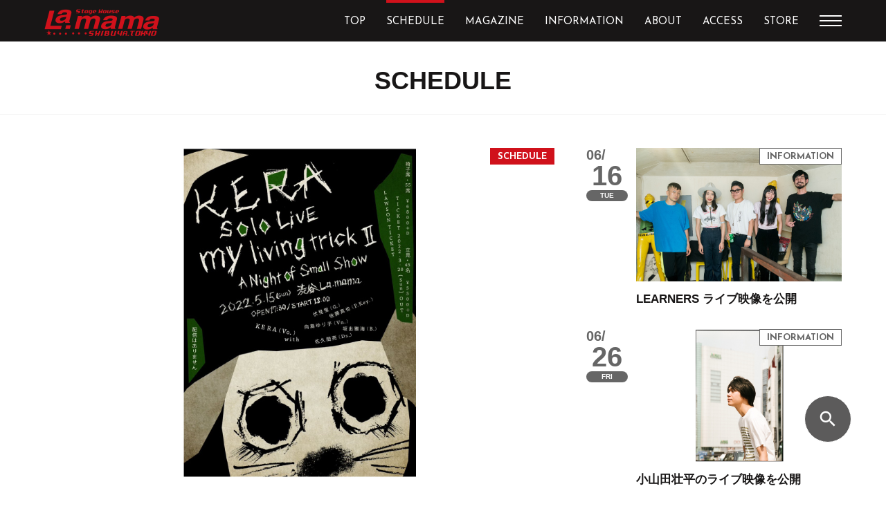

--- FILE ---
content_type: text/html; charset=UTF-8
request_url: https://www.lamama.net/article/s-20220515/
body_size: 56106
content:
<!DOCTYPE html>
<html lang="ja">
<head>
  <meta charset="utf-8">
  <meta name="viewport" content="width=device-width,initial-scale=1.0">
  <meta http-equiv="X-UA-Compatible" content="IE=Edge">
	<!-- Google tag (gtag.js) -->
<script async src="https://www.googletagmanager.com/gtag/js?id=G-Y4TPJRD5GS"></script>
<script>
  window.dataLayer = window.dataLayer || [];
  function gtag(){dataLayer.push(arguments);}
  gtag('js', new Date());

  gtag('config', 'G-Y4TPJRD5GS');
</script>
  <meta name="format-detection" content="telephone=no">
  <meta name="description" content="渋谷の老舗ライブハウス、La.mama（ラママ）です。最新ライブスケジュールはこちら。また、ラ・ママでは出演したいバンドを常時募集しています。年齢・経験は問いません!! さまざまなジャンルをお待ちしております。まずはデモ音源をお送りください。また、ホールレンタルも常時行なっております。">
  <meta name="keywords" content="La.mama,ラママ,渋谷,道玄坂,ライブハウス,バンド">
	<meta name='robots' content='max-image-preview:large' />
<link rel='dns-prefetch' href='//s.w.org' />
<script type="text/javascript">
window._wpemojiSettings = {"baseUrl":"https:\/\/s.w.org\/images\/core\/emoji\/13.1.0\/72x72\/","ext":".png","svgUrl":"https:\/\/s.w.org\/images\/core\/emoji\/13.1.0\/svg\/","svgExt":".svg","source":{"concatemoji":"https:\/\/www.lamama.net\/wp-includes\/js\/wp-emoji-release.min.js?ver=dd8ba6227d2b7d22f88cf2a64ba25375"}};
/*! This file is auto-generated */
!function(e,a,t){var n,r,o,i=a.createElement("canvas"),p=i.getContext&&i.getContext("2d");function s(e,t){var a=String.fromCharCode;p.clearRect(0,0,i.width,i.height),p.fillText(a.apply(this,e),0,0);e=i.toDataURL();return p.clearRect(0,0,i.width,i.height),p.fillText(a.apply(this,t),0,0),e===i.toDataURL()}function c(e){var t=a.createElement("script");t.src=e,t.defer=t.type="text/javascript",a.getElementsByTagName("head")[0].appendChild(t)}for(o=Array("flag","emoji"),t.supports={everything:!0,everythingExceptFlag:!0},r=0;r<o.length;r++)t.supports[o[r]]=function(e){if(!p||!p.fillText)return!1;switch(p.textBaseline="top",p.font="600 32px Arial",e){case"flag":return s([127987,65039,8205,9895,65039],[127987,65039,8203,9895,65039])?!1:!s([55356,56826,55356,56819],[55356,56826,8203,55356,56819])&&!s([55356,57332,56128,56423,56128,56418,56128,56421,56128,56430,56128,56423,56128,56447],[55356,57332,8203,56128,56423,8203,56128,56418,8203,56128,56421,8203,56128,56430,8203,56128,56423,8203,56128,56447]);case"emoji":return!s([10084,65039,8205,55357,56613],[10084,65039,8203,55357,56613])}return!1}(o[r]),t.supports.everything=t.supports.everything&&t.supports[o[r]],"flag"!==o[r]&&(t.supports.everythingExceptFlag=t.supports.everythingExceptFlag&&t.supports[o[r]]);t.supports.everythingExceptFlag=t.supports.everythingExceptFlag&&!t.supports.flag,t.DOMReady=!1,t.readyCallback=function(){t.DOMReady=!0},t.supports.everything||(n=function(){t.readyCallback()},a.addEventListener?(a.addEventListener("DOMContentLoaded",n,!1),e.addEventListener("load",n,!1)):(e.attachEvent("onload",n),a.attachEvent("onreadystatechange",function(){"complete"===a.readyState&&t.readyCallback()})),(n=t.source||{}).concatemoji?c(n.concatemoji):n.wpemoji&&n.twemoji&&(c(n.twemoji),c(n.wpemoji)))}(window,document,window._wpemojiSettings);
</script>
<style type="text/css">
img.wp-smiley,
img.emoji {
	display: inline !important;
	border: none !important;
	box-shadow: none !important;
	height: 1em !important;
	width: 1em !important;
	margin: 0 0.07em !important;
	vertical-align: -0.1em !important;
	background: none !important;
	padding: 0 !important;
}
</style>
	<link rel='stylesheet' id='wp-block-library-css'  href='https://www.lamama.net/wp-includes/css/dist/block-library/style.min.css?ver=dd8ba6227d2b7d22f88cf2a64ba25375' media='all' />
<style id='global-styles-inline-css' type='text/css'>
body{--wp--preset--color--black: #000000;--wp--preset--color--cyan-bluish-gray: #abb8c3;--wp--preset--color--white: #ffffff;--wp--preset--color--pale-pink: #f78da7;--wp--preset--color--vivid-red: #cf2e2e;--wp--preset--color--luminous-vivid-orange: #ff6900;--wp--preset--color--luminous-vivid-amber: #fcb900;--wp--preset--color--light-green-cyan: #7bdcb5;--wp--preset--color--vivid-green-cyan: #00d084;--wp--preset--color--pale-cyan-blue: #8ed1fc;--wp--preset--color--vivid-cyan-blue: #0693e3;--wp--preset--color--vivid-purple: #9b51e0;--wp--preset--gradient--vivid-cyan-blue-to-vivid-purple: linear-gradient(135deg,rgba(6,147,227,1) 0%,rgb(155,81,224) 100%);--wp--preset--gradient--light-green-cyan-to-vivid-green-cyan: linear-gradient(135deg,rgb(122,220,180) 0%,rgb(0,208,130) 100%);--wp--preset--gradient--luminous-vivid-amber-to-luminous-vivid-orange: linear-gradient(135deg,rgba(252,185,0,1) 0%,rgba(255,105,0,1) 100%);--wp--preset--gradient--luminous-vivid-orange-to-vivid-red: linear-gradient(135deg,rgba(255,105,0,1) 0%,rgb(207,46,46) 100%);--wp--preset--gradient--very-light-gray-to-cyan-bluish-gray: linear-gradient(135deg,rgb(238,238,238) 0%,rgb(169,184,195) 100%);--wp--preset--gradient--cool-to-warm-spectrum: linear-gradient(135deg,rgb(74,234,220) 0%,rgb(151,120,209) 20%,rgb(207,42,186) 40%,rgb(238,44,130) 60%,rgb(251,105,98) 80%,rgb(254,248,76) 100%);--wp--preset--gradient--blush-light-purple: linear-gradient(135deg,rgb(255,206,236) 0%,rgb(152,150,240) 100%);--wp--preset--gradient--blush-bordeaux: linear-gradient(135deg,rgb(254,205,165) 0%,rgb(254,45,45) 50%,rgb(107,0,62) 100%);--wp--preset--gradient--luminous-dusk: linear-gradient(135deg,rgb(255,203,112) 0%,rgb(199,81,192) 50%,rgb(65,88,208) 100%);--wp--preset--gradient--pale-ocean: linear-gradient(135deg,rgb(255,245,203) 0%,rgb(182,227,212) 50%,rgb(51,167,181) 100%);--wp--preset--gradient--electric-grass: linear-gradient(135deg,rgb(202,248,128) 0%,rgb(113,206,126) 100%);--wp--preset--gradient--midnight: linear-gradient(135deg,rgb(2,3,129) 0%,rgb(40,116,252) 100%);--wp--preset--duotone--dark-grayscale: url('#wp-duotone-dark-grayscale');--wp--preset--duotone--grayscale: url('#wp-duotone-grayscale');--wp--preset--duotone--purple-yellow: url('#wp-duotone-purple-yellow');--wp--preset--duotone--blue-red: url('#wp-duotone-blue-red');--wp--preset--duotone--midnight: url('#wp-duotone-midnight');--wp--preset--duotone--magenta-yellow: url('#wp-duotone-magenta-yellow');--wp--preset--duotone--purple-green: url('#wp-duotone-purple-green');--wp--preset--duotone--blue-orange: url('#wp-duotone-blue-orange');--wp--preset--font-size--small: 13px;--wp--preset--font-size--medium: 20px;--wp--preset--font-size--large: 36px;--wp--preset--font-size--x-large: 42px;}.has-black-color{color: var(--wp--preset--color--black) !important;}.has-cyan-bluish-gray-color{color: var(--wp--preset--color--cyan-bluish-gray) !important;}.has-white-color{color: var(--wp--preset--color--white) !important;}.has-pale-pink-color{color: var(--wp--preset--color--pale-pink) !important;}.has-vivid-red-color{color: var(--wp--preset--color--vivid-red) !important;}.has-luminous-vivid-orange-color{color: var(--wp--preset--color--luminous-vivid-orange) !important;}.has-luminous-vivid-amber-color{color: var(--wp--preset--color--luminous-vivid-amber) !important;}.has-light-green-cyan-color{color: var(--wp--preset--color--light-green-cyan) !important;}.has-vivid-green-cyan-color{color: var(--wp--preset--color--vivid-green-cyan) !important;}.has-pale-cyan-blue-color{color: var(--wp--preset--color--pale-cyan-blue) !important;}.has-vivid-cyan-blue-color{color: var(--wp--preset--color--vivid-cyan-blue) !important;}.has-vivid-purple-color{color: var(--wp--preset--color--vivid-purple) !important;}.has-black-background-color{background-color: var(--wp--preset--color--black) !important;}.has-cyan-bluish-gray-background-color{background-color: var(--wp--preset--color--cyan-bluish-gray) !important;}.has-white-background-color{background-color: var(--wp--preset--color--white) !important;}.has-pale-pink-background-color{background-color: var(--wp--preset--color--pale-pink) !important;}.has-vivid-red-background-color{background-color: var(--wp--preset--color--vivid-red) !important;}.has-luminous-vivid-orange-background-color{background-color: var(--wp--preset--color--luminous-vivid-orange) !important;}.has-luminous-vivid-amber-background-color{background-color: var(--wp--preset--color--luminous-vivid-amber) !important;}.has-light-green-cyan-background-color{background-color: var(--wp--preset--color--light-green-cyan) !important;}.has-vivid-green-cyan-background-color{background-color: var(--wp--preset--color--vivid-green-cyan) !important;}.has-pale-cyan-blue-background-color{background-color: var(--wp--preset--color--pale-cyan-blue) !important;}.has-vivid-cyan-blue-background-color{background-color: var(--wp--preset--color--vivid-cyan-blue) !important;}.has-vivid-purple-background-color{background-color: var(--wp--preset--color--vivid-purple) !important;}.has-black-border-color{border-color: var(--wp--preset--color--black) !important;}.has-cyan-bluish-gray-border-color{border-color: var(--wp--preset--color--cyan-bluish-gray) !important;}.has-white-border-color{border-color: var(--wp--preset--color--white) !important;}.has-pale-pink-border-color{border-color: var(--wp--preset--color--pale-pink) !important;}.has-vivid-red-border-color{border-color: var(--wp--preset--color--vivid-red) !important;}.has-luminous-vivid-orange-border-color{border-color: var(--wp--preset--color--luminous-vivid-orange) !important;}.has-luminous-vivid-amber-border-color{border-color: var(--wp--preset--color--luminous-vivid-amber) !important;}.has-light-green-cyan-border-color{border-color: var(--wp--preset--color--light-green-cyan) !important;}.has-vivid-green-cyan-border-color{border-color: var(--wp--preset--color--vivid-green-cyan) !important;}.has-pale-cyan-blue-border-color{border-color: var(--wp--preset--color--pale-cyan-blue) !important;}.has-vivid-cyan-blue-border-color{border-color: var(--wp--preset--color--vivid-cyan-blue) !important;}.has-vivid-purple-border-color{border-color: var(--wp--preset--color--vivid-purple) !important;}.has-vivid-cyan-blue-to-vivid-purple-gradient-background{background: var(--wp--preset--gradient--vivid-cyan-blue-to-vivid-purple) !important;}.has-light-green-cyan-to-vivid-green-cyan-gradient-background{background: var(--wp--preset--gradient--light-green-cyan-to-vivid-green-cyan) !important;}.has-luminous-vivid-amber-to-luminous-vivid-orange-gradient-background{background: var(--wp--preset--gradient--luminous-vivid-amber-to-luminous-vivid-orange) !important;}.has-luminous-vivid-orange-to-vivid-red-gradient-background{background: var(--wp--preset--gradient--luminous-vivid-orange-to-vivid-red) !important;}.has-very-light-gray-to-cyan-bluish-gray-gradient-background{background: var(--wp--preset--gradient--very-light-gray-to-cyan-bluish-gray) !important;}.has-cool-to-warm-spectrum-gradient-background{background: var(--wp--preset--gradient--cool-to-warm-spectrum) !important;}.has-blush-light-purple-gradient-background{background: var(--wp--preset--gradient--blush-light-purple) !important;}.has-blush-bordeaux-gradient-background{background: var(--wp--preset--gradient--blush-bordeaux) !important;}.has-luminous-dusk-gradient-background{background: var(--wp--preset--gradient--luminous-dusk) !important;}.has-pale-ocean-gradient-background{background: var(--wp--preset--gradient--pale-ocean) !important;}.has-electric-grass-gradient-background{background: var(--wp--preset--gradient--electric-grass) !important;}.has-midnight-gradient-background{background: var(--wp--preset--gradient--midnight) !important;}.has-small-font-size{font-size: var(--wp--preset--font-size--small) !important;}.has-medium-font-size{font-size: var(--wp--preset--font-size--medium) !important;}.has-large-font-size{font-size: var(--wp--preset--font-size--large) !important;}.has-x-large-font-size{font-size: var(--wp--preset--font-size--x-large) !important;}
</style>
<link rel='stylesheet' id='contact-form-7-css'  href='https://www.lamama.net/wp-content/plugins/contact-form-7/includes/css/styles.css?ver=5.2.2' media='all' />
<link rel='stylesheet' id='reset-css'  href='https://www.lamama.net/wp-content/themes/lamama-theme/reset.css?ver=1.0' media='all' />
<link rel='stylesheet' id='style-css'  href='https://www.lamama.net/wp-content/themes/lamama-theme/style.css?ver=1.0' media='all' />
<link rel='stylesheet' id='slick-css'  href='https://www.lamama.net/wp-content/themes/lamama-theme/slick.css?ver=1.0' media='all' />
<script type='text/javascript' src='https://www.lamama.net/wp-includes/js/jquery/jquery.min.js?ver=3.6.0' id='jquery-core-js'></script>
<script type='text/javascript' src='https://www.lamama.net/wp-includes/js/jquery/jquery-migrate.min.js?ver=3.3.2' id='jquery-migrate-js'></script>
<link rel="https://api.w.org/" href="https://www.lamama.net/wp-json/" /><link rel="alternate" type="application/json+oembed" href="https://www.lamama.net/wp-json/oembed/1.0/embed?url=https%3A%2F%2Fwww.lamama.net%2Farticle%2Fs-20220515%2F" />
<link rel="alternate" type="text/xml+oembed" href="https://www.lamama.net/wp-json/oembed/1.0/embed?url=https%3A%2F%2Fwww.lamama.net%2Farticle%2Fs-20220515%2F&#038;format=xml" />
<title>KERA(Vo.) with 伏見蛍(G.) 佐藤真也(P.Key.) 向島ゆり子(Vn.) 坂出雅海(B.) 佐久間亮(Ds.) | Schedule | 渋谷La.mama | 渋谷 道玄坂 ライブハウス</title>
<meta property="og:title" content="KERA(Vo.) with 伏見蛍(G.) 佐藤真也(P.Key.) 向島ゆり子(Vn.) 坂出雅海(B.) 佐久間亮(Ds.)" />
<meta property="og:description" content="OPEN/START 17:30/18:00 椅子席(55席)/立見(45名) ¥6,800＋D/¥5,500＋D チケット発売日 : 3/20(日) 10:00 入場順 : 整理番号順 チケットの購" />
<meta property="og:type" content="article" />
<meta property="og:url" content="https://www.lamama.net/article/s-20220515/" />
<meta property="og:image" content="https://www.lamama.net/wp-content/uploads/default2.png" />
<meta property="og:site_name" content="渋谷La.mama | 渋谷 道玄坂 ライブハウス" />
<meta name="twitter:card" content="summary_large_image" />
<meta name="twitter:site" content="@shibuya_lamama" />
<meta property="og:locale" content="ja_JP" />
<style type="text/css">
.no-js .native-lazyload-js-fallback {
	display: none;
}
</style>
		  <link href="https://fonts.googleapis.com/css?family=Josefin+Sans:400,400i,700" rel="stylesheet">
  <link href="https://fonts.googleapis.com/icon?family=Material+Icons" rel="stylesheet">
  <script src="https://ajax.googleapis.com/ajax/libs/jquery/3.3.1/jquery.min.js"></script>
  <script src="https://www.lamama.net/wp-content/themes/lamama-theme/js/smooth_scroll.js" type="text/javascript"></script>
  <script src="https://www.lamama.net/wp-content/themes/lamama-theme/js/vp.js" type="text/javascript"></script>
  <script src="https://www.lamama.net/wp-content/themes/lamama-theme/js/hum.js" type="text/javascript"></script>
  <script src="https://www.lamama.net/wp-content/themes/lamama-theme/js/search.js" type="text/javascript"></script>
  <script src="https://www.lamama.net/wp-content/themes/lamama-theme/js/slick.min.js" type="text/javascript"></script>
  <script src="https://www.lamama.net/wp-content/themes/lamama-theme/js/slide_text.js" type="text/javascript"></script>
  <script src="https://www.lamama.net/wp-content/themes/lamama-theme/js/common.js" type="text/javascript"></script>
  <script>!function(d,s,id){var js,fjs=d.getElementsByTagName(s)[0],p=/^http:/.test(d.location)?'http':'https';if(!d.getElementById(id)){js=d.createElement(s);js.id=id;js.src=p+'://platform.twitter.com/widgets.js';fjs.parentNode.insertBefore(js,fjs);}}(document, 'script', 'twitter-wjs');</script>
  <!-- Global site tag (gtag.js) - Google Analytics -->
  <script async src="https://www.googletagmanager.com/gtag/js?id=UA-150378693-1"></script>
  <script>
    window.dataLayer = window.dataLayer || [];
    function gtag(){dataLayer.push(arguments);}
    gtag('js', new Date());

    gtag('config', 'UA-150378693-1');
  </script>
</head>

<body data-rsssl=1>
<!-- ▼共通ヘッダー  -->
<header>
    <div class="header wrapper">
      <div class="logo_cont">
        <h1><a href="/"><img src="https://www.lamama.net/wp-content/themes/lamama-theme/img/logo.png" srcset="https://www.lamama.net/wp-content/themes/lamama-theme/img/logo@2x.png 2x" alt="渋谷La.mama"></a></h1>
      </div>
      <!-- /.logo_cont -->
            <nav class="glonav">
        <ul>
          <li><a href="/" class="">TOP</a></li>
          <li><a href="/schedule/" class="">SCHEDULE</a></li>
          <li><a href="/magazine/" class="">MAGAZINE</a></li>
          <li><a href="/information/" class="">INFORMATION</a></li>
          <li><a href="/about" class="">ABOUT</a></li>
<!--           <li><a href="" class="">STORY</a></li> -->
          <li><a href="/access/" class="">ACCESS</a></li>
          <li><a href="https://shibuya-lamama.stores.jp" target="_blank">STORE</a></li>
          <li class="humberger">
            <div id="humberger">
              <div></div>
              <div></div>
              <div></div>
            </div>
          </li>
          <li id="sub_nav">
              <ul class="wrapper">
                <!-- <li><a href="">DRINK / FOOD</a></li> -->
                <li><a href="/about?id=to_performer">出演者の方へ</a></li>
                <li><a href="/access?id=ticket">TICKET</a></li>
                <li><a href="/contact/">CONTACT</a></li>
              </ul>
          </li>
        </ul>
      </nav>
      <!-- /.glonav -->
      <div id="sp_humberger" class="sp">
          <div></div>
          <div></div>
          <div></div>
        </div>
      <!-- / #sp_humberger -->  
    </div>
    <!-- /.header -->
  </header>
  
      <article id="schedule">
    <div class="main_cont">
      <div class="ttl_cont">
        <h2 class="js_font">SCHEDULE</h2>
      </div><!-- /.ttl_cont -->
      <div class="pickup_cont wrapper detail">
        <div class="pickup_list l_side">
          <div class="pickup_btn schedule">
            <div class="img_cont" id="detail_hero">
        <div class="item">
        <img src="https://www.lamama.net/wp-content/uploads/20220515.jpg" alt="">
      </div>
      
  </div>            
            <!-- /.img_cont -->
            <div class="text_cont">
              <div class="date_cont">
                <span class="month">05/</span>
                <!-- /.month -->
                <span class="day">15</span>
                <span class="date sun">SUN</span>
                <span class="time_zone "></span>
                <!-- /.date -->
                <!-- /.day -->
              </div>
              <!-- /.date_cont -->
              <div class="detail_cont">
                <p class="status">SOLD OUT!!!</p>
                <!-- /.status -->
                <p class="genre"></p>
                <!-- /.genre -->
                <p class="event">
                  KERA solo Live my living trick II A Night of Small Show                </p>
                <!-- /.event -->
                <p class="member">
                  KERA(Vo.) with 伏見蛍(G.) 佐藤真也(P.Key.) 向島ゆり子(Vn.) 坂出雅海(B.) 佐久間亮(Ds.)                </p>
                <!-- /.member -->
              </div>
              <!-- /.detail_cont -->
            </div>
            <!-- /.text_cont -->
            <div class="detail_txt">
              <p>OPEN/START 17:30/18:00<br />
椅子席(55席)/立見(45名) ¥6,800＋D/¥5,500＋D<br />
チケット発売日 : 3/20(日) 10:00<br />
入場順 : 整理番号順</p>
<div class=""><a href="http://l-tike.com/order/?gLcode=72613" target="_blank" rel="noopener">チケットの購入はこちらから！</a></div>
<div class="">配信はございません。</div>
            </div><!-- /.detail_txt -->  
            <ul class="share-buttons">
              <li>
                <a href="https://www.facebook.com/sharer/sharer.php?u=https://www.lamama.net/article/s-20220515/&quote=渋谷La.mama KERA(Vo.) with 伏見蛍(G.) 佐藤真也(P.Key.) 向島ゆり子(Vn.) 坂出雅海(B.) 佐久間亮(Ds.)" title="Share on Facebook" target="_blank">
                <svg width="24px" height="24px" viewBox="0 0 24 24" version="1.1" xmlns="http://www.w3.org/2000/svg" xmlns:xlink="http://www.w3.org/1999/xlink">
                    <g id="Page-1" stroke="none" stroke-width="1" fill="none" fill-rule="evenodd">
                        <path d="M22.5749508,0.000393442623 L1.31881967,0.000393442623 C0.59095082,0.000393442623 0,0.590163934 0,1.31921311 L0,22.5753443 C0,23.3043934 0.59095082,23.8949508 1.31881967,23.8949508 L12.7624918,23.8949508 L12.7624918,14.6415738 L9.64878689,14.6415738 L9.64878689,11.0348852 L12.7624918,11.0348852 L12.7624918,8.37521311 C12.7624918,5.28944262 14.6466885,3.6082623 17.4,3.6082623 C18.72,3.6082623 19.8519344,3.70701639 20.1820328,3.74990164 L20.1820328,6.97534426 L18.2722623,6.97613115 C16.7752131,6.97613115 16.4864262,7.68786885 16.4864262,8.73167213 L16.4864262,11.0337049 L20.0580984,11.0337049 L19.591082,14.64 L16.4860328,14.64 L16.4860328,23.8937705 L22.5745574,23.8937705 C23.3032131,23.8937705 23.8945574,23.3024262 23.8945574,22.5753443 L23.8945574,1.31842623 C23.8941639,0.590163934 23.3036066,0.000393442623 22.5749508,0.000393442623 Z" id="facebook" fill="#0D52C9" fill-rule="nonzero"></path>
                    </g>
                </svg>
                </a>
              </li>
              <li>
                <a href="https://twitter.com/intent/tweet?url=https://www.lamama.net/article/s-20220515/&text=渋谷La.mama KERA(Vo.) with 伏見蛍(G.) 佐藤真也(P.Key.) 向島ゆり子(Vn.) 坂出雅海(B.) 佐久間亮(Ds.)" target="_blank" title="Tweet">
                  <svg width="24px" height="24px" viewBox="0 0 24 24" version="1.1" xmlns="http://www.w3.org/2000/svg" xmlns:xlink="http://www.w3.org/1999/xlink">
                      <g id="Page-1" stroke="none" stroke-width="1" fill="none" fill-rule="evenodd">
                          <path d="M1.5,0 L22.5,0 C23.3284271,0 24,0.671572875 24,1.5 L24,22.5 C24,23.3284271 23.3284271,24 22.5,24 L1.5,24 C0.671572875,24 0,23.3284271 0,22.5 L0,1.5 C0,0.671572875 0.671572875,0 1.5,0 Z M18.8437449,8.63114351 C19.4992893,8.16267882 20.0457677,7.59558998 20.4827426,6.92965831 C19.9001276,7.18977677 19.2707699,7.36657859 18.594615,7.4603918 C19.301877,7.04413667 19.7860319,6.43533485 20.0460957,5.63431435 C19.3699408,6.02957631 18.6724647,6.29505239 17.9544328,6.43030524 C17.3197722,5.74348975 16.5235626,5.4 15.5660228,5.4 C14.6608565,5.4 13.8881549,5.72009112 13.2483554,6.36005467 C12.6083371,7.00007289 12.2883554,7.77255581 12.2883554,8.67799544 C12.2883554,8.97966287 12.3144328,9.22950342 12.366369,9.42718907 C11.0241185,9.35442369 9.76491116,9.01607289 8.58912984,8.4126287 C7.41345786,7.80912984 6.41431435,7.00280638 5.59235535,5.99338497 C5.29057859,6.51367654 5.13979954,7.06512984 5.13979954,7.64790888 C5.13979954,8.83413212 5.61323918,9.74449203 6.56017312,10.3793713 C6.07104328,10.36882 5.55075171,10.2335672 4.99940774,9.97361276 L4.99940774,10.0048292 C4.99940774,10.7851845 5.2595262,11.4797084 5.77992711,12.0885103 C6.30021868,12.6972574 6.94007289,13.0740957 7.69965376,13.2200091 C7.39798633,13.3030524 7.13256492,13.3446014 6.90366287,13.3446014 C6.76841002,13.3446014 6.56553075,13.3239909 6.29507973,13.2824419 C6.5136492,13.938041 6.90114806,14.4790524 7.457959,14.9056401 C8.01460592,15.3327198 8.64686105,15.5510706 9.35434169,15.5611845 C8.14723462,16.4979499 6.78929385,16.9661959 5.28041002,16.9661959 C5.01001367,16.9661959 4.74973121,16.9505057 4.5,16.9194533 C6.04010023,17.8971663 7.71539863,18.3865695 9.52584055,18.3865695 C10.69118,18.3865695 11.7839727,18.2017312 12.8034533,17.8320547 C13.823426,17.4629248 14.6973759,16.9684374 15.4258497,16.3495763 C16.1541595,15.7304966 16.7811116,15.0174943 17.3062688,14.2111708 C17.8319727,13.4047927 18.2222597,12.5619499 18.4770752,11.6824784 C18.7318907,10.8034442 18.8594897,9.92676082 18.8594897,9.05264692 C18.8594897,8.8650205 18.8541868,8.72479271 18.8437449,8.63114351 Z" id="Shape" fill="#00B1EF" fill-rule="nonzero"></path>
                      </g>
                  </svg>
                </a>
              </li>
            </ul>
          </div>
          <!-- /.pickup_btn -->
        </div><!-- /.l_side -->
        <div class="pickup_list r_side sort">
                                                
                            <a href="https://www.lamama.net/article/s-20260209/" class="pickup_btn schedule" data-schedule="2026-02-09">
                <div class="text_cont">
                  <div class="date_cont">
                                        <span class="month">02/</span>
                    <span class="day">09</span>
                    <span class="date mon">MON</span>
                    <span class="time_zone "></span>
                  </div>
                  <!-- /.date_cont -->
                  <div class="detail_cont">
                    <div class="img_cont">
    <img class="lozad" src="https://www.lamama.net/wp-content/uploads/26.2.9-1.jpg" alt="">
  </div>                    <!-- /.img_cont -->
                    <p class="status"></p>
                    <!-- /.status -->
                    <p class="genre"></p>
                    <!-- /.genre -->
                    <p class="event">スペシャルZIGGYナイトWith ZYYG</p>
                    <!-- /.event -->
                    <p class="member">
                      森重樹一 / ZYYG / AISHA(フロントアクト)                    </p>
                    <!-- /.member -->
                  </div>
                  <!-- /.detail_cont -->
                </div>
                <!-- /.text_cont -->
              </a>                            
                            <a href="https://www.lamama.net/article/s-20260130/" class="pickup_btn schedule" data-schedule="2026-01-30">
                <div class="text_cont">
                  <div class="date_cont">
                                        <span class="month">01/</span>
                    <span class="day">30</span>
                    <span class="date fri">FRI</span>
                    <span class="time_zone "></span>
                  </div>
                  <!-- /.date_cont -->
                  <div class="detail_cont">
                    <div class="img_cont">
    <img class="lozad" src="https://www.lamama.net/wp-content/uploads/lamamakonto.gif" alt="">
  </div>                    <!-- /.img_cont -->
                    <p class="status"></p>
                    <!-- /.status -->
                    <p class="genre"></p>
                    <!-- /.genre -->
                    <p class="event">第433回 「ラ・ママ新人コント大会 」</p>
                    <!-- /.event -->
                    <p class="member">
                      司会）渡辺正行(コント赤信号) 　他 約20組                    </p>
                    <!-- /.member -->
                  </div>
                  <!-- /.detail_cont -->
                </div>
                <!-- /.text_cont -->
              </a>                            
                            <a href="https://www.lamama.net/article/s-20260611/" class="pickup_btn schedule" data-schedule="2026-06-11">
                <div class="text_cont">
                  <div class="date_cont">
                                        <span class="month">06/</span>
                    <span class="day">11</span>
                    <span class="date thu">THU</span>
                    <span class="time_zone "></span>
                  </div>
                  <!-- /.date_cont -->
                  <div class="detail_cont">
                    <div class="img_cont">
    <img class="lozad" src="https://www.lamama.net/wp-content/uploads/takenawakota-3.jpg" alt="">
  </div>                    <!-- /.img_cont -->
                    <p class="status"></p>
                    <!-- /.status -->
                    <p class="genre"></p>
                    <!-- /.genre -->
                    <p class="event">「turn over」</p>
                    <!-- /.event -->
                    <p class="member">
                      竹縄航太                    </p>
                    <!-- /.member -->
                  </div>
                  <!-- /.detail_cont -->
                </div>
                <!-- /.text_cont -->
              </a>                            
                            <a href="https://www.lamama.net/article/s-20260211-d/" class="pickup_btn schedule" data-schedule="2026-02-11">
                <div class="text_cont">
                  <div class="date_cont">
                                        <span class="month">02/</span>
                    <span class="day">11</span>
                    <span class="date wed">WED</span>
                    <span class="time_zone DAY">DAY</span>
                  </div>
                  <!-- /.date_cont -->
                  <div class="detail_cont">
                    <div class="img_cont">
    <img class="lozad" src="https://www.lamama.net/wp-content/uploads/melt4.jpg" alt="">
  </div>                    <!-- /.img_cont -->
                    <p class="status"></p>
                    <!-- /.status -->
                    <p class="genre"></p>
                    <!-- /.genre -->
                    <p class="event">MELT4 Presents<br>MELTPOLIS Release Tour Extra 渋谷編</p>
                    <!-- /.event -->
                    <p class="member">
                      MELT4 / VOLCANO / TANTHORAX (Opening Act)                    </p>
                    <!-- /.member -->
                  </div>
                  <!-- /.detail_cont -->
                </div>
                <!-- /.text_cont -->
              </a>                            
                            <a href="https://www.lamama.net/article/s-20260120/" class="pickup_btn schedule" data-schedule="2026-01-20">
                <div class="text_cont">
                  <div class="date_cont">
                                        <span class="month">01/</span>
                    <span class="day">20</span>
                    <span class="date tue">TUE</span>
                    <span class="time_zone "></span>
                  </div>
                  <!-- /.date_cont -->
                  <div class="detail_cont">
                    <div class="img_cont">
    <img class="lozad" src="https://www.lamama.net/wp-content/uploads/fac09369fc2c08b213aa934bd779e41b.jpg" alt="">
  </div>                    <!-- /.img_cont -->
                    <p class="status"></p>
                    <!-- /.status -->
                    <p class="genre"></p>
                    <!-- /.genre -->
                    <p class="event">『合縁奇縁Vol.3』</p>
                    <!-- /.event -->
                    <p class="member">
                      オサキアユ(さよならポエジー) / 小池貞利(the dadadadys) / 山之内ケリー(ミニマムジーク)                    </p>
                    <!-- /.member -->
                  </div>
                  <!-- /.detail_cont -->
                </div>
                <!-- /.text_cont -->
              </a>                            
                            <a href="https://www.lamama.net/article/s-20260210/" class="pickup_btn schedule" data-schedule="2026-02-10">
                <div class="text_cont">
                  <div class="date_cont">
                                        <span class="month">02/</span>
                    <span class="day">10</span>
                    <span class="date tue">TUE</span>
                    <span class="time_zone "></span>
                  </div>
                  <!-- /.date_cont -->
                  <div class="detail_cont">
                    <div class="img_cont">
    <img class="lozad" src="https://www.lamama.net/wp-content/uploads/26.2.10-1.jpg" alt="">
  </div>                    <!-- /.img_cont -->
                    <p class="status"></p>
                    <!-- /.status -->
                    <p class="genre"></p>
                    <!-- /.genre -->
                    <p class="event">奇妙礼太郎 独演会 〜Floral Meeting〜</p>
                    <!-- /.event -->
                    <p class="member">
                      奇妙礼太郎<br>Flower Arrangement : Kenji Kumaki                    </p>
                    <!-- /.member -->
                  </div>
                  <!-- /.detail_cont -->
                </div>
                <!-- /.text_cont -->
              </a>                            
                            <a href="https://www.lamama.net/article/s-20260206/" class="pickup_btn schedule" data-schedule="2026-02-06">
                <div class="text_cont">
                  <div class="date_cont">
                                        <span class="month">02/</span>
                    <span class="day">06</span>
                    <span class="date fri">FRI</span>
                    <span class="time_zone "></span>
                  </div>
                  <!-- /.date_cont -->
                  <div class="detail_cont">
                    <div class="img_cont">
    <img class="lozad" src="https://www.lamama.net/wp-content/uploads/26.2.6n.jpg" alt="">
  </div>                    <!-- /.img_cont -->
                    <p class="status"></p>
                    <!-- /.status -->
                    <p class="genre"></p>
                    <!-- /.genre -->
                    <p class="event">CheChe presents「CheCherish Vol.3」 </p>
                    <!-- /.event -->
                    <p class="member">
                      CheChe / アマイワナ                    </p>
                    <!-- /.member -->
                  </div>
                  <!-- /.detail_cont -->
                </div>
                <!-- /.text_cont -->
              </a>                                                                                      
                            <a href="https://www.lamama.net/article/m-20261222/" class="pickup_btn magazine" data-schedule="2025-12-22">
                <div class="text_cont">
                  <div class="date_cont">
                                        <span class="month">12/</span>
                    <span class="day">22</span>
                    <span class="date mon">MON</span>
                    <span class="time_zone "></span>
                  </div>
                  <!-- /.date_cont -->
                  <div class="detail_cont">
                    <div class="img_cont">
    <img class="lozad" src="https://www.lamama.net/wp-content/uploads/antenna2.jpg" alt="">
  </div>                    <!-- /.img_cont -->
                    <p class="status"></p>
                    <!-- /.status -->
                    <p class="genre"></p>
                    <!-- /.genre -->
                    <p class="event"></p>
                    <!-- /.event -->
                    <p class="member">
                      今、東日本のライブハウス店長・ブッカーが注目しているアーティスト                    </p>
                    <!-- /.member -->
                  </div>
                  <!-- /.detail_cont -->
                </div>
                <!-- /.text_cont -->
              </a>                            
                            <a href="https://www.lamama.net/article/m-20230113/" class="pickup_btn magazine" data-schedule="2023-01-13">
                <div class="text_cont">
                  <div class="date_cont">
                                        <span class="month">01/</span>
                    <span class="day">13</span>
                    <span class="date fri">FRI</span>
                    <span class="time_zone "></span>
                  </div>
                  <!-- /.date_cont -->
                  <div class="detail_cont">
                    <div class="img_cont">
    <img class="lozad" src="https://www.lamama.net/wp-content/uploads/kuronikuru-scaled.jpg" alt="">
  </div>                    <!-- /.img_cont -->
                    <p class="status"></p>
                    <!-- /.status -->
                    <p class="genre">INTERVIEW</p>
                    <!-- /.genre -->
                    <p class="event"></p>
                    <!-- /.event -->
                    <p class="member">
                      La.mamaリアルタイムクロニクル<br>La.mamaで過ぎた時間を振り返り、未来に積み上げていくための特集企画                    </p>
                    <!-- /.member -->
                  </div>
                  <!-- /.detail_cont -->
                </div>
                <!-- /.text_cont -->
              </a>                            
                            <a href="https://www.lamama.net/article/m-20221227-2/" class="pickup_btn magazine" data-schedule="2022-12-27">
                <div class="text_cont">
                  <div class="date_cont">
                                        <span class="month">12/</span>
                    <span class="day">27</span>
                    <span class="date tue">TUE</span>
                    <span class="time_zone "></span>
                  </div>
                  <!-- /.date_cont -->
                  <div class="detail_cont">
                    <div class="img_cont">
    <img class="lozad" src="https://www.lamama.net/wp-content/uploads/4c85c234076325c638e2c305400f29d6-3.jpg" alt="">
  </div>                    <!-- /.img_cont -->
                    <p class="status"></p>
                    <!-- /.status -->
                    <p class="genre">INTERVIEW</p>
                    <!-- /.genre -->
                    <p class="event"></p>
                    <!-- /.event -->
                    <p class="member">
                      La.mamaリアルタイムクロニクルvol.53<br> ーTHE YELLOW MONKEYとLa.mamaー                    </p>
                    <!-- /.member -->
                  </div>
                  <!-- /.detail_cont -->
                </div>
                <!-- /.text_cont -->
              </a>                            
                            <a href="https://www.lamama.net/article/m-20221222-1/" class="pickup_btn magazine" data-schedule="2022-12-22">
                <div class="text_cont">
                  <div class="date_cont">
                                        <span class="month">12/</span>
                    <span class="day">22</span>
                    <span class="date thu">THU</span>
                    <span class="time_zone "></span>
                  </div>
                  <!-- /.date_cont -->
                  <div class="detail_cont">
                    <div class="img_cont">
    <img class="lozad" src="https://www.lamama.net/wp-content/uploads/aimyon.jpg" alt="">
  </div>                    <!-- /.img_cont -->
                    <p class="status"></p>
                    <!-- /.status -->
                    <p class="genre">INTERVIEW</p>
                    <!-- /.genre -->
                    <p class="event"></p>
                    <!-- /.event -->
                    <p class="member">
                      La.mamaリアルタイムクロニクルvol.50<br> ーあいみょんとLa.mamaー                    </p>
                    <!-- /.member -->
                  </div>
                  <!-- /.detail_cont -->
                </div>
                <!-- /.text_cont -->
              </a>                                                                                      
                            <a href="https://www.lamama.net/article/i-20260101/" class="pickup_btn information" data-schedule="2026-01-14">
                <div class="text_cont">
                  <div class="date_cont">
                                        <span class="month">01/</span>
                    <span class="day">14</span>
                    <span class="date wed">WED</span>
                    <span class="time_zone "></span>
                  </div>
                  <!-- /.date_cont -->
                  <div class="detail_cont">
                    <div class="img_cont">
    <img class="lozad" src="https://www.lamama.net/wp-content/uploads/info1.jpg" alt="">
  </div>                    <!-- /.img_cont -->
                    <p class="status"></p>
                    <!-- /.status -->
                    <p class="genre"></p>
                    <!-- /.genre -->
                    <p class="event"></p>
                    <!-- /.event -->
                    <p class="member">
                      🎍2026年渋谷ラママより新年のご挨拶🎍                    </p>
                    <!-- /.member -->
                  </div>
                  <!-- /.detail_cont -->
                </div>
                <!-- /.text_cont -->
              </a>                            
                            <a href="https://www.lamama.net/article/i-20251101/" class="pickup_btn information" data-schedule="2025-11-01">
                <div class="text_cont">
                  <div class="date_cont">
                                        <span class="month">11/</span>
                    <span class="day">01</span>
                    <span class="date sat">SAT</span>
                    <span class="time_zone "></span>
                  </div>
                  <!-- /.date_cont -->
                  <div class="detail_cont">
                    <div class="img_cont">
    <img class="lozad" src="https://www.lamama.net/wp-content/uploads/11.1.jpg" alt="">
  </div>                    <!-- /.img_cont -->
                    <p class="status"></p>
                    <!-- /.status -->
                    <p class="genre"></p>
                    <!-- /.genre -->
                    <p class="event"></p>
                    <!-- /.event -->
                    <p class="member">
                      『Restroom of the Revolution〜Sweet Home La.mama〜』よりクラファン募金を頂戴いたしました                    </p>
                    <!-- /.member -->
                  </div>
                  <!-- /.detail_cont -->
                </div>
                <!-- /.text_cont -->
              </a>                            
                            <a href="https://www.lamama.net/article/i-20250922/" class="pickup_btn information" data-schedule="2025-09-22">
                <div class="text_cont">
                  <div class="date_cont">
                                        <span class="month">09/</span>
                    <span class="day">22</span>
                    <span class="date mon">MON</span>
                    <span class="time_zone "></span>
                  </div>
                  <!-- /.date_cont -->
                  <div class="detail_cont">
                    <div class="img_cont">
    <img class="lozad" src="https://www.lamama.net/wp-content/uploads/staff.jpg" alt="">
  </div>                    <!-- /.img_cont -->
                    <p class="status"></p>
                    <!-- /.status -->
                    <p class="genre"></p>
                    <!-- /.genre -->
                    <p class="event"></p>
                    <!-- /.event -->
                    <p class="member">
                      新規スタッフ募集！                    </p>
                    <!-- /.member -->
                  </div>
                  <!-- /.detail_cont -->
                </div>
                <!-- /.text_cont -->
              </a>                            
                            <a href="https://www.lamama.net/article/i-20250710/" class="pickup_btn information" data-schedule="2025-07-10">
                <div class="text_cont">
                  <div class="date_cont">
                                        <span class="month">07/</span>
                    <span class="day">10</span>
                    <span class="date thu">THU</span>
                    <span class="time_zone "></span>
                  </div>
                  <!-- /.date_cont -->
                  <div class="detail_cont">
                    <div class="img_cont">
    <img class="lozad" src="https://www.lamama.net/wp-content/uploads/kurafan-1.jpg" alt="">
  </div>                    <!-- /.img_cont -->
                    <p class="status"></p>
                    <!-- /.status -->
                    <p class="genre"></p>
                    <!-- /.genre -->
                    <p class="event"></p>
                    <!-- /.event -->
                    <p class="member">
                      【渋谷La.mama クラウドファンディング】プロジェクトの支援者様一覧を掲載いたします                    </p>
                    <!-- /.member -->
                  </div>
                  <!-- /.detail_cont -->
                </div>
                <!-- /.text_cont -->
              </a>                            
                            <a href="https://www.lamama.net/article/i-20220111/" class="pickup_btn information" data-schedule="2022-01-11">
                <div class="text_cont">
                  <div class="date_cont">
                                        <span class="month">01/</span>
                    <span class="day">11</span>
                    <span class="date tue">TUE</span>
                    <span class="time_zone "></span>
                  </div>
                  <!-- /.date_cont -->
                  <div class="detail_cont">
                    <div class="img_cont">
    <img class="lozad" src="https://www.lamama.net/wp-content/uploads/u-19.jpg" alt="">
  </div>                    <!-- /.img_cont -->
                    <p class="status"></p>
                    <!-- /.status -->
                    <p class="genre"></p>
                    <!-- /.genre -->
                    <p class="event"></p>
                    <!-- /.event -->
                    <p class="member">
                      『10代無料』始めます                    </p>
                    <!-- /.member -->
                  </div>
                  <!-- /.detail_cont -->
                </div>
                <!-- /.text_cont -->
              </a>                            
                            <a href="https://www.lamama.net/article/s-20201124-i-2/" class="pickup_btn information" data-schedule="2020-11-24">
                <div class="text_cont">
                  <div class="date_cont">
                                        <span class="month">11/</span>
                    <span class="day">24</span>
                    <span class="date tue">TUE</span>
                    <span class="time_zone "></span>
                  </div>
                  <!-- /.date_cont -->
                  <div class="detail_cont">
                    <div class="img_cont">
    <img class="lozad" src="https://www.lamama.net/wp-content/uploads/mouse.jpg" alt="">
  </div>                    <!-- /.img_cont -->
                    <p class="status"></p>
                    <!-- /.status -->
                    <p class="genre"></p>
                    <!-- /.genre -->
                    <p class="event"></p>
                    <!-- /.event -->
                    <p class="member">
                      mouse on the keysのライブ映像、第3弾を公開                    </p>
                    <!-- /.member -->
                  </div>
                  <!-- /.detail_cont -->
                </div>
                <!-- /.text_cont -->
              </a>                            
                            <a href="https://www.lamama.net/article/i-20200803/" class="pickup_btn information" data-schedule="2020-08-03">
                <div class="text_cont">
                  <div class="date_cont">
                                        <span class="month">08/</span>
                    <span class="day">03</span>
                    <span class="date mon">MON</span>
                    <span class="time_zone "></span>
                  </div>
                  <!-- /.date_cont -->
                  <div class="detail_cont">
                    <div class="img_cont">
    <img class="lozad" src="https://www.lamama.net/wp-content/uploads/note0803.jpg" alt="">
  </div>                    <!-- /.img_cont -->
                    <p class="status"></p>
                    <!-- /.status -->
                    <p class="genre"></p>
                    <!-- /.genre -->
                    <p class="event"></p>
                    <!-- /.event -->
                    <p class="member">
                      はたの樹三【渋谷ラママ代表】エッセイブログを開設！                    </p>
                    <!-- /.member -->
                  </div>
                  <!-- /.detail_cont -->
                </div>
                <!-- /.text_cont -->
              </a>                            
                            <a href="https://www.lamama.net/article/i-20200626/" class="pickup_btn information" data-schedule="2020-06-26">
                <div class="text_cont">
                  <div class="date_cont">
                                        <span class="month">06/</span>
                    <span class="day">26</span>
                    <span class="date fri">FRI</span>
                    <span class="time_zone "></span>
                  </div>
                  <!-- /.date_cont -->
                  <div class="detail_cont">
                    <div class="img_cont">
    <img class="lozad" src="https://www.lamama.net/wp-content/uploads/oyamadasouhei.jpg" alt="">
  </div>                    <!-- /.img_cont -->
                    <p class="status"></p>
                    <!-- /.status -->
                    <p class="genre"></p>
                    <!-- /.genre -->
                    <p class="event"></p>
                    <!-- /.event -->
                    <p class="member">
                      小山田壮平のライブ映像を公開                    </p>
                    <!-- /.member -->
                  </div>
                  <!-- /.detail_cont -->
                </div>
                <!-- /.text_cont -->
              </a>                            
                            <a href="https://www.lamama.net/article/i-20200616/" class="pickup_btn information" data-schedule="2020-06-16">
                <div class="text_cont">
                  <div class="date_cont">
                                        <span class="month">06/</span>
                    <span class="day">16</span>
                    <span class="date tue">TUE</span>
                    <span class="time_zone "></span>
                  </div>
                  <!-- /.date_cont -->
                  <div class="detail_cont">
                    <div class="img_cont">
    <img class="lozad" src="https://www.lamama.net/wp-content/uploads/learners.jpg" alt="">
  </div>                    <!-- /.img_cont -->
                    <p class="status"></p>
                    <!-- /.status -->
                    <p class="genre"></p>
                    <!-- /.genre -->
                    <p class="event"></p>
                    <!-- /.event -->
                    <p class="member">
                      LEARNERS ライブ映像を公開                    </p>
                    <!-- /.member -->
                  </div>
                  <!-- /.detail_cont -->
                </div>
                <!-- /.text_cont -->
              </a>                                              </div>
        <!-- /.pickup_list -->
      </div>
      <!-- /.pickup_cont -->
    </div>
    <!-- /.main_cont -->
    
<div class="search_btn_bg">
</div><!-- /.search_btn_bg -->

<div class="search_area">
  <p class="search_ttl js_font">SCHEDULE / MAGAZINE</p><!-- /.search_ttl -->
  <!-- search -->
<form class="search" method="get" action="https://www.lamama.net" role="search">
	<input type="text" name="s" placeholder="キーワードを入力" id="search_area">
	<input type="submit" role="button" value="検索">
</form>

<!-- /search -->
</div><!-- /.search_area -->

<div class="search_btn">
  <i class="material-icons">search</i>
</div><!-- /.search_btn -->

  </article>
      
  <script>
  $(document).ready(function(){
    $('#detail_hero').slick({
      dots: true,
      infinite: true,
      speed: 800,
      fade: true,
      autoplaySpeed: 3000,
      autoplay: true,
      cssEase: 'linear',
      arrows: false
    });
  });
  </script>
  			<!-- footer -->
		<script type="text/javascript">
( function() {
	var nativeLazyloadInitialize = function() {
		var lazyElements, script;
		if ( 'loading' in HTMLImageElement.prototype ) {
			lazyElements = [].slice.call( document.querySelectorAll( '.native-lazyload-js-fallback' ) );
			lazyElements.forEach( function( element ) {
				if ( ! element.dataset.src ) {
					return;
				}
				element.src = element.dataset.src;
				delete element.dataset.src;
				if ( element.dataset.srcset ) {
					element.srcset = element.dataset.srcset;
					delete element.dataset.srcset;
				}
				if ( element.dataset.sizes ) {
					element.sizes = element.dataset.sizes;
					delete element.dataset.sizes;
				}
				element.classList.remove( 'native-lazyload-js-fallback' );
			} );
		} else if ( ! document.querySelector( 'script#native-lazyload-fallback' ) ) {
			script = document.createElement( 'script' );
			script.id = 'native-lazyload-fallback';
			script.type = 'text/javascript';
			script.src = 'https://www.lamama.net/wp-content/plugins/native-lazyload/assets/js/lazyload.js';
			script.defer = true;
			document.body.appendChild( script );
		}
	};
	if ( document.readyState === 'complete' || document.readyState === 'interactive' ) {
		nativeLazyloadInitialize();
	} else {
		window.addEventListener( 'DOMContentLoaded', nativeLazyloadInitialize );
	}
}() );
</script>
		<script type='text/javascript' id='contact-form-7-js-extra'>
/* <![CDATA[ */
var wpcf7 = {"apiSettings":{"root":"https:\/\/www.lamama.net\/wp-json\/contact-form-7\/v1","namespace":"contact-form-7\/v1"}};
/* ]]> */
</script>
<script type='text/javascript' src='https://www.lamama.net/wp-content/plugins/contact-form-7/includes/js/scripts.js?ver=5.2.2' id='contact-form-7-js'></script>

		<footer>
    <p class="wrapper">&copy;2019 Stage House La.mama / LAS Life LTD. All rights reserved.</p>
  </footer>

  <script type="text/javascript" src="//code.jquery.com/jquery-1.11.0.min.js"></script>
  <script type="text/javascript" src="//code.jquery.com/jquery-migrate-1.2.1.min.js"></script>
  <script src="https://www.lamama.net/wp-content/themes/lamama-theme/js/slick.min.js" type="text/javascript"></script>
  <script type="text/javascript" src="https://cdn.jsdelivr.net/npm/lozad/dist/lozad.min.js"></script>
  <script>
  $(document).ready(function(){
    $(".mv_cont").children().sort(function(a,b){
      return new Date($(a).attr("data-schedule")) > new Date($(b).attr("data-schedule")) ? -1 : 1;
    }).sort(function (a, b) {
      var priorityA = parseInt($(a).attr("data-priority") || 0, 10);
      var priorityB = parseInt($(b).attr("data-priority") || 0, 10);
      return priorityA < priorityB ? -1 : 1;
    }).each(function(){
        $(".mv_cont").prepend(this);
    });
    $('.mv_cont').slick({
      centerMode:true,
      centerPadding:'10%',
      speed: 800,
      autoplaySpeed: 4500,
      autoplay: true,
      adaptiveHeight: true,
      arrows: true,
      prevArrow:'<div class="prev"></div>',
      nextArrow:'<div class="next"></div>',
      responsive: [
   {
    breakpoint: 768, //767px以下のサイズに適用
    settings: {
      centerPadding:'0',
      // arrows: false
    }}
 ]    });
    const observer = lozad(); // lazy loads elements with default selector as '.lozad'
    observer.observe();
  });
  </script>
</body>

</html>

--- FILE ---
content_type: text/css
request_url: https://www.lamama.net/wp-content/themes/lamama-theme/style.css?ver=1.0
body_size: 46608
content:
@charset "UTF-8";
.font_S {
  font-size: 16px;
}

@media (max-width: 768px) {
  .font_S {
    font-size: 14px;
  }
}

.font_SS {
  font-size: 14px;
}

@media (max-width: 768px) {
  .font_SS {
    font-size: 13px;
  }
}

input, button, textarea, select {
  margin: 0;
  padding: 0;
  background: none;
  border: none;
  border-radius: 0;
  outline: none;
  -webkit-appearance: none;
  -moz-appearance: none;
  appearance: none;
}

/*************共通項目など*************/
body {
  /* ゴシック体指定 */
  font-family: -apple-system, BlinkMacSystemFont, "Helvetica Neue", HelveticaNeue, "Segoe UI", "ヒラギノ角ゴ ProN W3", "Hiragino Kaku Gothic ProN W3", HiraKakuProN-W3, "ヒラギノ角ゴ ProN", "Hiragino Kaku Gothic ProN", "ヒラギノ角ゴ Pro", "Hiragino Kaku Gothic Pro", "游ゴシック体", YuGothic, "Yu Gothic M", "游ゴシック Medium", "Yu Gothic Medium", "メイリオ", Meiryo, Osaka, "ＭＳ Ｐゴシック", "MS PGothic", sans-serif;
  font-size: 14px;
  line-height: 1.6;
  color: #181616;
  overflow-wrap: break-word;
  word-wrap: break-word;
  word-break: break-all;
  box-sizing: border-box;
  line-break: strict;
  -ms-line-break: strict;
  -webkit-line-break: strict;
}

/* Windows 用 Medium 指定の游ゴシック */
@font-face {
  font-family: "Yu Gothic M";
  src: local("Yu Gothic Medium");
}

/* font-weight: bold の時は通常どおり Bold 書体を使わせる */
@font-face {
  font-family: "Yu Gothic M";
  src: local("Yu Gothic Bold");
  font-weight: bold;
}

@media all and (-ms-high-contrast: none) {
  body {
    font-family: "メイリオ",Meiryo,"游ゴシック",YuGothic,"ヒラギノ角ゴ Pro W3","Hiragino Kaku Gothic Pro","ＭＳ Ｐゴシック","MS PGothic",sans-serif;
  }
}

a {
  text-decoration: none;
  -webkit-transition: .2s ease-in-out;
  -moz-transition: .2s ease-in-out;
  -ms-transition: .2s ease-in-out;
  -o-transition: .2s ease-in-out;
  transition: .2s ease-in-out;
  color: #181616;
}

a:after, a:before {
  -webkit-transition: .2s ease-in-out;
  -moz-transition: .2s ease-in-out;
  -ms-transition: .2s ease-in-out;
  -o-transition: .2s ease-in-out;
  transition: .2s ease-in-out;
}

a:hover {
  opacity: .7;
}

img {
  max-width: 100%;
  vertical-align: top;
  -webkit-transition: .2s ease-in-out;
  -moz-transition: .2s ease-in-out;
  -ms-transition: .2s ease-in-out;
  -o-transition: .2s ease-in-out;
  transition: .2s ease-in-out;
}

.bold {
  font-weight: bold;
}

.italic {
  font-style: italic;
}

.sp {
  display: none;
}

@media (max-width: 768px) {
  .sp {
    display: block;
  }
}

@media (max-width: 768px) {
  br.pc {
    display: none;
  }
}

.wrapper {
  margin: 0 auto;
  width: 100%;
  max-width: 1400px;
}

@media screen and (max-width: 1584px) {
  .wrapper {
    width: 90%;
  }
}

.mb00 {
  margin-bottom: 0 !important;
}

ul.list_icon {
  margin-bottom: 1em;
  font-size: 16px;
}

@media (max-width: 768px) {
  ul.list_icon {
    font-size: 14px;
  }
}

ul.list_icon li {
  list-style-type: disc;
  margin-left: 2em;
}

ol.list_icon {
  margin-bottom: 1em;
  font-size: 16px;
}

@media (max-width: 768px) {
  ol.list_icon {
    font-size: 14px;
  }
}

ol.list_icon li {
  list-style-type: decimal;
  margin-left: 2em;
}

.red {
  color: #d0111b;
}

/*************ヘッダー*************/
header {
  position: fixed;
  z-index: 300;
  width: 100%;
  background-color: #181616;
  font-family: 'Josefin Sans';
}

.header {
  display: flex;
  justify-content: space-between;
  align-items: center;
}

@media (max-width: 768px) {
  .header {
    height: 50px;
  }
}

.header h1 {
  margin-top: 5px;
}

@media (max-width: 768px) {
  .header h1 {
    width: 120px;
  }
}

@media (max-width: 768px) {
  .glonav {
    display: none;
    position: fixed;
    margin-left: -5%;
    width: 100%;
    height: calc(120vh - 100px);
    top: 50px;
    background-color: #181616;
    overflow-y: scroll;
  }
}

.glonav > ul {
  display: flex;
  align-items: center;
  height: 60px;
}

@media (max-width: 768px) {
  .glonav > ul {
    display: block;
    text-align: center;
    margin-top: 20px;
    height: 100%;
  }
}

.glonav li {
  display: flex;
  align-items: center;
  position: relative;
  margin-right: 30px;
  height: 100%;
}

.glonav li:last-child {
  margin-right: 0;
}

@media (max-width: 768px) {
  .glonav li {
    margin-bottom: 10px;
    margin-right: 0;
    height: 40px;
  }
}

.glonav li.humberger {
  margin-right: 0;
}

@media (max-width: 768px) {
  .glonav li.humberger {
    display: none;
  }
}

.glonav a {
  display: flex;
  align-items: center;
  overflow: hidden;
  position: relative;
  height: 100%;
  font-size: 15px;
  font-weight: normal;
  color: #fff;
  border-top: 4px solid #181616;
}

.glonav a:after {
  content: '';
  position: absolute;
  bottom: 15px;
  width: 0%;
  height: 2px;
  background-color: #d0111b;
}

.glonav a:hover {
  opacity: 1;
}

.glonav a:hover:after {
  content: '';
  position: absolute;
  bottom: 15px;
  width: 100%;
  height: 2px;
  background-color: #d0111b;
}

.glonav a.current {
  border-top: 4px solid #d0111b;
}

.glonav a.current:after {
  display: none;
}

@media (max-width: 768px) {
  .glonav a {
    margin: 0 auto;
  }
}

#sub_nav {
  position: absolute;
  margin: 0 auto;
  top: 60px;
  left: 0;
  background-color: #d0111b;
  width: 100%;
  height: 48px;
  display: none;
}

@media (max-width: 768px) {
  #sub_nav {
    position: static;
    display: block;
    margin-top: 20px;
    margin-bottom: 40px;
    height: auto;
  }
}

#sub_nav ul {
  display: flex;
  justify-content: flex-end;
  align-items: center;
  height: 48px;
}

@media (max-width: 768px) {
  #sub_nav ul {
    flex-direction: column;
    padding: 20px 0 10px;
    height: auto;
  }
}

#sub_nav ul li {
  margin-right: 0;
  margin-left: 30px;
}

@media (max-width: 768px) {
  #sub_nav ul li {
    margin-left: 0;
    height: 24px;
  }
}

#sub_nav ul a {
  color: #fff;
  border-top: none;
  height: 100%;
}

@media (max-width: 768px) {
  #sub_nav ul a {
    font-size: 13px;
  }
}

#humberger, #sp_humberger {
  position: relative;
  height: 16px;
  width: 32px;
  box-sizing: border-box;
  cursor: pointer;
}

#humberger div, #sp_humberger div {
  display: inline-block;
  position: absolute;
  left: 0;
  height: 2px;
  width: 32px;
  background-color: #fdfdfd;
  box-sizing: border-box;
  -webkit-transition: .1s ease-in-out;
  -moz-transition: .1s ease-in-out;
  -ms-transition: .1s ease-in-out;
  -o-transition: .1s ease-in-out;
  transition: .1s ease-in-out;
}

#humberger div:nth-of-type(1), #sp_humberger div:nth-of-type(1) {
  top: 0;
}

#humberger div:nth-of-type(2), #sp_humberger div:nth-of-type(2) {
  top: 7px;
}

#humberger div:nth-of-type(3), #sp_humberger div:nth-of-type(3) {
  bottom: 0;
}

#humberger:hover div:nth-of-type(1), #sp_humberger:hover div:nth-of-type(1) {
  top: -2px;
}

#humberger:hover div:nth-of-type(3), #sp_humberger:hover div:nth-of-type(3) {
  bottom: -2px;
}

#humberger.open div:nth-of-type(1), #sp_humberger.open div:nth-of-type(1) {
  top: 6px;
  -webkit-transform: rotate(30deg);
  -moz-transform: rotate(30deg);
  -ms-transform: rotate(30deg);
  -o-transform: rotate(30deg);
  transform: rotate(30deg);
}

#humberger.open div:nth-of-type(2), #sp_humberger.open div:nth-of-type(2) {
  display: none;
}

#humberger.open div:nth-of-type(3), #sp_humberger.open div:nth-of-type(3) {
  bottom: 8px;
  -webkit-transform: rotate(-30deg);
  -moz-transform: rotate(-30deg);
  -ms-transform: rotate(-30deg);
  -o-transform: rotate(-30deg);
  transform: rotate(-30deg);
}

#humberger.open:hover div:nth-of-type(1), #sp_humberger.open:hover div:nth-of-type(1) {
  -webkit-transform: rotate(-30deg);
  -moz-transform: rotate(-30deg);
  -ms-transform: rotate(-30deg);
  -o-transform: rotate(-30deg);
  transform: rotate(-30deg);
}

#humberger.open:hover div:nth-of-type(3), #sp_humberger.open:hover div:nth-of-type(3) {
  display: block;
  bottom: 8px;
  -webkit-transform: rotate(30deg);
  -moz-transform: rotate(30deg);
  -ms-transform: rotate(30deg);
  -o-transform: rotate(30deg);
  transform: rotate(30deg);
}

@media (max-width: 768px) {
  #humberger {
    display: none;
  }
}

/*************フッター*************/
footer {
  padding: 20px 0;
  color: #fff;
  background: #181616;
  font-size: 12px;
  text-align: center;
}

/*************記事エリア*************/
article {
  margin-bottom: 100px;
  padding-top: 60px;
}

@media (max-width: 768px) {
  article {
    padding-top: 50px;
  }
}

/*************メインスライダー*************/
.mv_cont {
  background-color: #fff;
  margin-bottom: 36px;
}

@media (max-width: 768px) {
  .mv_cont {
    margin-bottom: 20px;
  }
}

.mv_btn {
  display: flex !important;
  position: relative;
  height: 25vw !important;
  background-color: #fff;
}

@media (max-width: 768px) {
  .mv_btn {
    flex-direction: column !important;
    max-width: 100%;
    height: auto !important;
    background-color: #fff;
  }
  .mv_btn.schedule .mv_img:after {
    content: 'SCHEDULE';
    position: absolute;
    top: 0;
    right: 0;
    padding: 2px 10px 0px;
    font-size: 13px;
    font-family: 'Josefin Sans';
    font-weight: bold;
    color: #fff;
    border: 1px solid #d0111b;
    background-color: #d0111b;
  }
  .mv_btn.magazine .mv_img:after {
    content: 'MAGAZINE';
    position: absolute;
    top: 0;
    right: 0;
    padding: 2px 10px 0px;
    font-size: 13px;
    font-family: 'Josefin Sans';
    font-weight: bold;
    color: #d0111b;
    border: 1px solid #d0111b;
    background-color: #fff;
  }
  .mv_btn.information .mv_img:after {
    content: 'INFORMATION';
    position: absolute;
    top: 0;
    right: 0;
    padding: 2px 10px 0px;
    font-size: 13px;
    font-family: 'Josefin Sans';
    font-weight: bold;
    color: #181616;
    border: 1px solid #181616;
    background-color: #fff;
  }
}

.mv_btn.schedule .mv_text:after {
  content: 'SCHEDULE';
  position: absolute;
  top: 0;
  right: 0;
  padding: 2px 10px 0px;
  font-size: 13px;
  font-family: 'Josefin Sans';
  font-weight: bold;
  color: #fff;
  border: 1px solid #d0111b;
  background-color: #d0111b;
}

.mv_btn.magazine .mv_text:after {
  content: 'MAGAZINE';
  position: absolute;
  top: 0;
  right: 0;
  padding: 2px 10px 0px;
  font-size: 13px;
  font-family: 'Josefin Sans';
  font-weight: bold;
  color: #d0111b;
  border: 1px solid #d0111b;
  background-color: #fff;
}

.mv_btn.information .mv_text:after {
  content: 'INFORMATION';
  position: absolute;
  top: 0;
  right: 0;
  padding: 2px 10px 0px;
  font-size: 13px;
  font-family: 'Josefin Sans';
  font-weight: bold;
  color: #181616;
  border: 1px solid #181616;
  background-color: #fff;
}

.mv_img {
  position: relative;
  overflow: hidden;
  width: 60%;
}

@media (max-width: 768px) {
  .mv_img {
    overflow: hidden;
    width: 100%;
    height: 64.5vw;
  }
}

.mv_text {
  display: flex;
  flex-direction: column;
  width: 60%;
  padding: 36px;
}

@media (max-width: 768px) {
  .mv_text {
    flex-direction: row;
    justify-content: space-between;
    width: 100%;
    padding: 20px;
  }
}

.mv_text .date_cont {
  font-weight: bold;
  line-height: 1;
}

.mv_text .date_cont .month {
  vertical-align: top;
  font-size: 2.5vw;
}

.mv_text .date_cont .day {
  display: inline-block;
  font-size: 5vw;
}

.mv_text .date_cont .date {
  display: inline-block;
  padding: 4px 12px;
  font-size: 1vw;
  color: #fff;
  background-color: #181616;
  border-radius: 100px;
}

@media (max-width: 768px) {
  .mv_text .date_cont {
    width: 60px;
  }
  .mv_text .date_cont .month {
    display: block;
    font-size: 20px;
    text-align: left;
  }
  .mv_text .date_cont .day {
    display: block;
    font-size: 40px;
    text-align: center;
  }
  .mv_text .date_cont .date {
    display: inline-block;
    padding: 3px 0;
    width: 100%;
    font-size: 10px;
    color: #fff;
    text-align: center;
    border-radius: 100px;
    background-color: #181616;
  }
}

.mv_text .detail_cont {
  display: flex;
  flex-direction: column;
  height: calc(100% - 72px);
}

.mv_text .detail_cont .status {
  background-color: #d0111b;
  color: #fff;
  line-height: 1.6;
  border-radius: 1000px;
  margin: 8px 0 4px;
  text-align: center;
}

@media (max-width: 768px) {
  .mv_text .detail_cont .status {
    margin: 0  0 4px;
  }
}

@media (max-width: 768px) {
  .mv_text .detail_cont {
    width: calc(100% - 72px);
  }
}

.mv_text .detail_cont .member {
  margin-bottom: 10px;
  font-size: 1.8vw;
  font-weight: bold;
  word-break: break-all;
}

@media (max-width: 768px) {
  .mv_text .detail_cont .member {
    margin-bottom: 0;
    font-size: 17px;
    line-height: 1.45;
  }
}

.mv_text .detail_cont .member.S {
  font-size: 1.5vw;
}

@media (max-width: 768px) {
  .mv_text .detail_cont .member.S {
    margin-bottom: 0;
    font-size: 17px;
    line-height: 1.45;
  }
}

.mv_text .detail_cont .member.SS {
  font-size: 1.3vw;
}

@media (max-width: 768px) {
  .mv_text .detail_cont .member.SS {
    margin-bottom: 0;
    font-size: 17px;
    line-height: 1.45;
  }
}

.mv_text .detail_cont .event {
  font-size: 1.7vw;
  color: #d0111b;
}

@media (max-width: 768px) {
  .mv_text .detail_cont .event {
    font-size: 16px;
  }
}

.mv_text .detail_cont .event.S {
  font-size: 1.4vw;
}

.mv_text .detail_cont .event.SS {
  font-size: 1.2vw;
}

.prev {
  cursor: pointer;
  position: absolute;
  left: 30px;
  top: 50%;
  -webkit-transform: translate(0, -50%) rotate(-45deg);
  -moz-transform: translate(0, -50%) rotate(-45deg);
  -ms-transform: translate(0, -50%) rotate(-45deg);
  -o-transform: translate(0, -50%) rotate(-45deg);
  transform: translate(0, -50%) rotate(-45deg);
  width: 40px;
  height: 40px;
  border-left: 1px solid #fff;
  border-top: 1px solid #fff;
  z-index: 200;
}

@media (max-width: 768px) {
  .prev {
    left: 15px;
    width: 30px;
    height: 30px;
    opacity: .8;
  }
}

.next {
  cursor: pointer;
  position: absolute;
  right: 30px;
  top: 50%;
  -webkit-transform: translate(0, -50%) rotate(135deg);
  -moz-transform: translate(0, -50%) rotate(135deg);
  -ms-transform: translate(0, -50%) rotate(135deg);
  -o-transform: translate(0, -50%) rotate(135deg);
  transform: translate(0, -50%) rotate(135deg);
  width: 40px;
  height: 40px;
  border-left: 1px solid #fff;
  border-top: 1px solid #fff;
  z-index: 200;
}

@media (max-width: 768px) {
  .next {
    right: 15px;
    width: 30px;
    height: 30px;
    opacity: .8;
  }
}

.mv_cont .slick-slide {
  position: relative;
}

.mv_cont .mv_btn:not(.slick-center) {
  pointer-events: none;
}

.mv_cont .slick-slide:not(.slick-center):after {
  content: '';
  position: absolute;
  top: 0;
  right: 0;
  bottom: 0;
  left: 0;
  width: 100%;
  height: 100%;
  background-color: rgba(0, 0, 0, 0.5);
}

@media (max-width: 768px) {
  .mv_cont .slick-slide:not(.slick-center):after {
    display: none;
  }
}

/*************ニュースエリア*************/
.news_cont {
  margin-bottom: 40px;
  background-color: #f6f6f6;
}

@media (max-width: 768px) {
  .news_cont {
    margin-bottom: 24px;
  }
}

.news_cont dl {
  display: flex;
  justify-content: center;
  align-items: center;
  padding: 16px 0;
}

@media (max-width: 768px) {
  .news_cont dl {
    flex-direction: column;
    align-items: flex-start;
    padding: 12px 0;
    font-size: 12px;
  }
}

.news_cont dt {
  margin-right: 32px;
}

.news_cont dd {
  text-decoration: underline;
}

/*************TOP用見出し*************/
h3 {
  margin-bottom: 34px;
  font-size: 22px;
  font-family: 'Josefin Sans';
  text-align: center;
}

@media (max-width: 768px) {
  h3 {
    margin-bottom: 20px;
  }
}

/*************サムネイルボタン*************/
.pickup_list {
  display: flex;
  justify-content: flex-start;
  flex-wrap: wrap;
}

.pickup_btn {
  width: 23.6%;
  margin-right: 1.8%;
  margin-bottom: 30px;
}

.pickup_btn:nth-child(4n) {
  margin-right: 0;
}

@media (max-width: 1280px) {
  .pickup_btn {
    width: 32%;
    margin-right: 2%;
  }
  .pickup_btn:nth-child(4n) {
    margin-right: 2%;
  }
  .pickup_btn:nth-child(3n) {
    margin-right: 0;
  }
}

@media (max-width: 768px) {
  .pickup_btn {
    width: 100%;
    margin-right: 0;
    margin-bottom: 30px;
  }
  .pickup_btn:nth-child(4n), .pickup_btn:nth-child(3n) {
    margin-right: 0;
  }
}

.pickup_list {
  display: flex;
}

.pickup_list .img_cont {
  overflow: hidden;
  position: relative;
  margin-bottom: 12px;
}

.pickup_list .img_cont img {
  width: 100%;
  height: 64.516%;
}

.pickup_list :hover img {
  -webkit-transform: scale(1.05);
  -moz-transform: scale(1.05);
  -ms-transform: scale(1.05);
  -o-transform: scale(1.05);
  transform: scale(1.05);
}

.pickup_list .schedule .img_cont:after {
  content: 'SCHEDULE';
  position: absolute;
  top: 0;
  right: 0;
  padding: 2px 10px 0px;
  font-size: 13px;
  font-family: 'Josefin Sans';
  font-weight: bold;
  color: #fff;
  border: 1px solid #d0111b;
  background-color: #d0111b;
}

.pickup_list .magazine .img_cont:after {
  content: 'MAGAZINE';
  position: absolute;
  top: 0;
  right: 0;
  padding: 2px 10px 0px;
  font-size: 13px;
  font-family: 'Josefin Sans';
  font-weight: bold;
  color: #d0111b;
  border: 1px solid #d0111b;
  background-color: #fff;
}

.pickup_list .information .img_cont:after {
  content: 'INFORMATION';
  position: absolute;
  top: 0;
  right: 0;
  padding: 2px 10px 0px;
  font-size: 13px;
  font-family: 'Josefin Sans';
  font-weight: bold;
  color: #666;
  border: 1px solid #666;
  background-color: #fff;
}

.pickup_list .text_cont {
  display: flex;
  justify-content: space-between;
}

.pickup_list .date_cont {
  width: 60px;
  font-weight: bold;
  line-height: 1;
}

.pickup_list .date_cont .month {
  display: block;
  font-size: 20px;
  text-align: left;
}

.pickup_list .date_cont .day {
  display: block;
  font-size: 40px;
  text-align: center;
}

.pickup_list .date_cont .date {
  display: inline-block;
  padding: 3px 0;
  width: 100%;
  font-size: 10px;
  color: #fff;
  text-align: center;
  border-radius: 100px;
  background-color: #181616;
}

@media (max-width: 768px) {
  .pickup_list .date_cont .month {
    display: block;
    font-size: 20px;
    text-align: left;
  }
  .pickup_list .date_cont .day {
    display: block;
    font-size: 40px;
    text-align: center;
  }
  .pickup_list .date_cont .date {
    display: inline-block;
    padding: 3px 0;
    width: 100%;
    font-size: 10px;
    color: #fff;
    text-align: center;
    border-radius: 100px;
    background-color: #181616;
  }
}

.pickup_list .detail_cont {
  width: calc(100% - 72px);
}

.pickup_list .detail_cont .status {
  background-color: #d0111b;
  color: #fff;
  line-height: 1.6;
  border-radius: 1000px;
  margin-bottom: 4px;
  text-align: center;
}

.pickup_list .detail_cont .event {
  font-size: 16px;
  color: #d0111b;
}

.pickup_list .detail_cont .member {
  font-size: 17px;
  font-weight: bold;
  word-break: keep-all;
}

@media (max-width: 768px) {
  .pickup_list .detail_cont .member {
    line-height: 1.45;
  }
}

.pickup_list .magazine .date_cont,
.pickup_list .information .date_cont {
  color: #666;
}

.pickup_list .magazine .date_cont .date,
.pickup_list .information .date_cont .date {
  color: #fff;
  background-color: #666;
}

.pickup_list .genre {
  color: #666;
  font-style: italic;
}

.date.sun {
  background-color: #d0111b !important;
}

.date.sat {
  background-color: #003f8f !important;
}

/*************スケジュールページ*************/
.schedule_nav {
  display: flex;
  align-items: center;
  justify-content: space-between;
  margin: 0 auto 42px;
  width: 90%;
  max-width: 540px;
  font-size: 36px;
  font-weight: bold;
  line-height: 1;
  color: #d0111b;
}

@media (max-width: 768px) {
  .schedule_nav {
    margin: 0 auto 28px;
    font-size: 28px;
  }
}

.schedule_nav .this_month_btn dl {
  text-align: center;
}

.schedule_nav .this_month_btn dl dt {
  font-size: 18px;
}

@media (max-width: 768px) {
  .schedule_nav .this_month_btn dl dt {
    font-size: 16px;
  }
}

.schedule_nav .this_month_btn dl dd {
  font-size: 80px;
}

@media (max-width: 768px) {
  .schedule_nav .this_month_btn dl dd {
    font-size: 58px;
  }
}

.schedule_nav .prev_month_btn, .schedule_nav .next_month_btn {
  position: relative;
}

.schedule_nav .prev_month_btn:before, .schedule_nav .next_month_btn:before {
  content: '';
  position: absolute;
  top: 50%;
  width: 30px;
  height: 30px;
  border-left: 1px solid #d0111b;
  border-bottom: 1px solid #d0111b;
}

@media (max-width: 768px) {
  .schedule_nav .prev_month_btn:before, .schedule_nav .next_month_btn:before {
    width: 20px;
    height: 20px;
  }
}

.schedule_nav .prev_month_btn.disabled, .schedule_nav .next_month_btn.disabled {
  pointer-events: none;
  color: #eee;
}

.schedule_nav .prev_month_btn.disabled:before, .schedule_nav .next_month_btn.disabled:before {
  border-left: 1px solid #eee;
  border-bottom: 1px solid #eee;
}

.schedule_nav .prev_month_btn {
  margin-left: 52px;
}

@media (max-width: 768px) {
  .schedule_nav .prev_month_btn {
    margin-left: 20px;
  }
}

.schedule_nav .prev_month_btn:before {
  left: -52px;
  transform: translate(0, -50%) rotate(45deg);
  -webkit-transform: translate(0, -50%) rotate(45deg);
  -moz-transform: translate(0, -50%) rotate(45deg);
  -ms-transform: translate(0, -50%) rotate(45deg);
  -o-transform: translate(0, -50%) rotate(45deg);
}

@media (max-width: 768px) {
  .schedule_nav .prev_month_btn:before {
    left: -28px;
  }
}

.schedule_nav .next_month_btn {
  margin-right: 52px;
}

@media (max-width: 768px) {
  .schedule_nav .next_month_btn {
    margin-right: 20px;
  }
}

.schedule_nav .next_month_btn:before {
  right: -52px;
  transform: translate(0, -50%) rotate(-135deg);
  -webkit-transform: translate(0, -50%) rotate(-135deg);
  -moz-transform: translate(0, -50%) rotate(-135deg);
  -ms-transform: translate(0, -50%) rotate(-135deg);
  -o-transform: translate(0, -50%) rotate(-135deg);
}

@media (max-width: 768px) {
  .schedule_nav .next_month_btn:before {
    right: -28px;
  }
}

.schedule_nav a {
  color: #d0111b;
}

.schedule_nav.year.search_ttl {
  justify-content: center;
}

.schedule_nav.year .year_ttl {
  padding-top: 1em;
}

.schedule_nav.year .this_month_btn dt {
  font-size: 36px;
}

@media (max-width: 768px) {
  .schedule_nav.year .this_month_btn dt {
    font-size: 28px;
  }
}

.schedule_nav.year .prev_month_btn {
  font-size: 18px;
}

@media (max-width: 768px) {
  .schedule_nav.year .prev_month_btn {
    font-size: 16px;
  }
}

.schedule_nav.year .next_month_btn {
  font-size: 18px;
}

@media (max-width: 768px) {
  .schedule_nav.year .next_month_btn {
    font-size: 16px;
  }
}

#magazine .pickup_cont.detail {
  display: flex;
  justify-content: center;
}

#magazine .pickup_cont.detail .pickup_list.r_side {
  display: none;
}

#magazine .pickup_cont.detail .pickup_list.l_side {
  width: 100%;
  max-width: 768px;
}

#information .search_area {
  display: none;
}

#information .search_btn {
  display: none;
}

.pickup_cont.detail {
  display: flex;
  justify-content: space-between;
  flex-wrap: wrap;
}

.pickup_cont.detail .pickup_list.r_side {
  width: 23.6%;
}

@media (max-width: 1280px) {
  .pickup_cont.detail .pickup_list.r_side {
    width: 32%;
  }
}

@media (max-width: 768px) {
  .pickup_cont.detail .pickup_list.r_side {
    width: 100%;
    padding-top: 50px;
    border-top: 1px solid #181616;
  }
}

.pickup_cont.detail .pickup_list.r_side .pickup_btn {
  width: 100%;
  margin-right: 0;
}

.pickup_cont.detail .pickup_list.l_side {
  width: 70%;
  font-size: 18px;
}

@media (max-width: 1280px) {
  .pickup_cont.detail .pickup_list.l_side {
    width: 64%;
  }
}

@media (max-width: 768px) {
  .pickup_cont.detail .pickup_list.l_side {
    width: 100%;
  }
}

@media (max-width: 768px) {
  .pickup_cont.detail .pickup_list.l_side {
    font-size: 15px;
  }
}

.pickup_cont.detail .pickup_list.l_side .alignleft {
  margin: 0 2em 1.5em 0;
  width: 50%;
  float: left;
}

@media (max-width: 768px) {
  .pickup_cont.detail .pickup_list.l_side .alignleft {
    margin: 0 auto 1.5em;
    width: 100%;
    float: none;
  }
}

.pickup_cont.detail .pickup_list.l_side .alignright {
  margin: 0 0 1.5em 2em;
  width: 50%;
  float: right;
}

@media (max-width: 768px) {
  .pickup_cont.detail .pickup_list.l_side .alignright {
    margin: 0 auto 1.5em;
    width: 100%;
    float: none;
  }
}

.pickup_cont.detail .pickup_list.l_side .pickup_btn {
  width: 100%;
  margin-right: 0;
}

.pickup_cont.detail .pickup_list.l_side .pickup_btn:hover img {
  transform: none;
  -webkit-transform: none;
  -moz-transform: none;
  -ms-transform: none;
  -o-transform: none;
}

.pickup_cont.detail .pickup_list.l_side .pickup_btn .event {
  font-size: 16px;
}

.pickup_cont.detail .pickup_list.l_side .pickup_btn .text_cont {
  margin-bottom: 30px;
}

.pickup_cont.detail .pickup_list.l_side .pickup_btn .detail_txt {
  line-height: 2 !important;
}

@media (max-width: 768px) {
  .pickup_cont.detail .pickup_list.l_side .pickup_btn .detail_txt {
    margin-bottom: 30px;
  }
}

.pickup_cont.detail .pickup_list.l_side .pickup_btn .detail_txt h4 {
  padding-top: 1em;
}

.pickup_cont.detail .pickup_list.l_side .pickup_btn .detail_txt h4:first-child {
  padding-top: 0;
}

.pickup_cont.detail .pickup_list.l_side .pickup_btn .detail_txt p {
  margin-bottom: 1em;
  font-size: 16px;
}

@media (max-width: 768px) {
  .pickup_cont.detail .pickup_list.l_side .pickup_btn .detail_txt p {
    font-size: 14px;
  }
}

.pickup_cont.detail .pickup_list.l_side .pickup_btn .detail_txt ul {
  margin-bottom: 1em;
  font-size: 16px;
}

@media (max-width: 768px) {
  .pickup_cont.detail .pickup_list.l_side .pickup_btn .detail_txt ul {
    font-size: 14px;
  }
}

.pickup_cont.detail .pickup_list.l_side .pickup_btn .detail_txt ul li {
  list-style-type: disc;
  margin-left: 2em;
}

.pickup_cont.detail .pickup_list.l_side .pickup_btn .detail_txt ol {
  margin-bottom: 1em;
  font-size: 16px;
}

@media (max-width: 768px) {
  .pickup_cont.detail .pickup_list.l_side .pickup_btn .detail_txt ol {
    font-size: 14px;
  }
}

.pickup_cont.detail .pickup_list.l_side .pickup_btn .detail_txt ol li {
  list-style-type: decimal;
  margin-left: 2em;
}

.pickup_cont.detail .pickup_list.l_side .pickup_btn .detail_txt a {
  position: relative;
  color: #003f8f;
  font-size: 16px;
}

@media (max-width: 768px) {
  .pickup_cont.detail .pickup_list.l_side .pickup_btn .detail_txt a {
    font-size: 14px;
  }
}

.pickup_cont.detail .pickup_list.l_side .pickup_btn .detail_txt a[target="_blank"] {
  display: inline-block;
  margin-right: 1.5em;
}

.pickup_cont.detail .pickup_list.l_side .pickup_btn .detail_txt a[target="_blank"]:after {
  position: absolute;
  top: 0;
  vertical-align: baseline;
  right: -1.3em;
  content: 'open_in_new';
  font-family: "Material Icons";
  /* Support for all WebKit browsers. */
  -webkit-font-smoothing: antialiased;
  /* Support for Safari and Chrome. */
  text-rendering: optimizeLegibility;
  /* Support for Firefox. */
  -moz-osx-font-smoothing: grayscale;
  /* Support for IE. */
  font-feature-settings: 'liga';
}

.pickup_cont.detail .pickup_list.l_side .pickup_btn .detail_txt strong {
  font-weight: bold;
}

.pickup_cont.detail .pickup_list.l_side .pickup_btn .detail_txt .youtube {
  position: relative;
  padding-bottom: 56.25%;
  height: 0;
  overflow: hidden;
}

.pickup_cont.detail .pickup_list.l_side .pickup_btn .detail_txt .youtube iframe {
  position: absolute;
  top: 0;
  left: 0;
  width: 100%;
  height: 100%;
}

.pickup_cont.detail .hero_thumb {
  margin-bottom: 30px;
}

.pickup_cont.detail .slick-dots {
  position: static;
  list-style: none;
  display: block;
  text-align: center;
  padding: 0;
  margin-bottom: 20px;
  width: 100%;
}

.pickup_cont.detail .slick-dots > li:first-child:last-child {
  display: none;
}

.pickup_cont.detail .slick-dots li {
  position: relative;
  display: inline-block;
  height: 12px;
  width: 12px;
  margin: 0 5px;
  padding: 0;
  cursor: pointer;
}

.pickup_cont.detail .slick-dots li button {
  border: 0;
  background: transparent;
  display: block;
  height: 20px;
  width: 20px;
  outline: none;
  line-height: 0px;
  font-size: 0px;
  color: transparent;
  padding: 5px;
  cursor: pointer;
}

.pickup_cont.detail .slick-dots li button:hover, .pickup_cont.detail .slick-dots li button:focus {
  outline: none;
}

.pickup_cont.detail .slick-dots li button:hover:before, .pickup_cont.detail .slick-dots li button:focus:before {
  background: rgba(0, 0, 0, 0.75);
}

.pickup_cont.detail .slick-dots li button:before {
  position: absolute;
  top: 10px;
  left: 0;
  content: '';
  background: rgba(0, 0, 0, 0.25);
  width: 8px;
  height: 8px;
  line-height: 20px;
  text-align: center;
  -webkit-font-smoothing: antialiased;
  -moz-osx-font-smoothing: grayscale;
  border-radius: 100px;
  -webkit-border-radius: 100px;
  -moz-border-radius: 100px;
  -ms-border-radius: 100px;
  -o-border-radius: 100px;
}

.pickup_cont.detail .slick-dots li.slick-active button:before {
  background: rgba(0, 0, 0, 0.75);
}

.search_keyword {
  font-size: 16px;
  padding: 1em 2em;
  background: #f6f6f6;
  border-radius: 4px;
  -webkit-border-radius: 4px;
  -moz-border-radius: 4px;
  -ms-border-radius: 4px;
  -o-border-radius: 4px;
}

@media (max-width: 768px) {
  .search_keyword {
    font-size: 14px;
  }
}

.search_keyword dl {
  display: flex;
  flex-wrap: wrap;
}

.search_keyword dl dt {
  width: 10%;
  font-weight: bold;
}

@media (max-width: 768px) {
  .search_keyword dl dt {
    width: 100%;
  }
}

.search_keyword dl dd {
  width: 90%;
}

@media (max-width: 768px) {
  .search_keyword dl dd {
    width: 100%;
  }
}

.share-buttons {
  display: flex;
  flex-wrap: wrap;
  -webkit-filter: grayscale(100%);
  -moz-filter: grayscale(100%);
  -ms-filter: grayscale(100%);
  -o-filter: grayscale(100%);
  filter: grayscale(100%);
}

.share-buttons li {
  margin-right: 12px;
}

/*************下層ページ大見出し*************/
.ttl_cont {
  margin-bottom: 48px;
  padding: 28px 0 20px;
  border-bottom: 1px solid #f6f6f6;
  text-align: center;
}

@media (max-width: 768px) {
  .ttl_cont {
    padding: 18px 0 12px;
    margin-bottom: 24px;
  }
}

h2 {
  font-size: 36px;
  font-weight: bold;
}

@media (max-width: 768px) {
  h2 {
    font-size: 24px;
  }
}

.next_month_pick_up_cont {
  margin: 36px 0 60px;
  padding: 36px 0 0;
  background-color: #d0111b;
}

.next_month_pick_up_cont h3 {
  color: #fff;
}

.next_month_pick_up_cont .pickup_list .detail_cont .event {
  color: #fff;
}

.next_month_pick_up_cont .status {
  background-color: #fff !important;
  color: #d0111b !important;
  line-height: 1.6;
  border-radius: 1000px;
  margin-bottom: 4px;
  text-align: center;
}

.search_btn {
  cursor: pointer;
  z-index: 500;
  position: fixed;
  right: 50px;
  bottom: 80px;
  display: flex;
  align-items: center;
  justify-content: center;
  width: 68px;
  height: 68px;
  color: #fff;
  background-color: rgba(23, 22, 22, 0.7);
  border: 1px solid #fff;
  border-radius: 200px;
  -webkit-border-radius: 200px;
  -moz-border-radius: 200px;
  -ms-border-radius: 200px;
  -o-border-radius: 200px;
}

.search_btn i {
  font-size: 30px;
}

@media (max-width: 768px) {
  .search_btn {
    right: 4vw;
    bottom: 8vw;
  }
}

.search_btn_bg {
  -webkit-transition: .2s ease-in-out;
  -moz-transition: .2s ease-in-out;
  -ms-transition: .2s ease-in-out;
  -o-transition: .2s ease-in-out;
  transition: .2s ease-in-out;
  display: none;
  opacity: 0;
  z-index: 400;
  position: fixed;
  top: 0;
  left: 0;
  bottom: 0;
  right: 0;
  align-items: center;
  justify-content: center;
  width: 100%;
  height: 100vh;
  color: #fff;
}

.search_btn_bg.active {
  position: fixed;
  opacity: 1;
  display: flex;
  align-items: center;
  justify-content: center;
  color: #fff;
  background-color: rgba(23, 22, 22, 0.98);
  border-radius: 0;
  -webkit-border-radius: 0;
  -moz-border-radius: 0;
  -ms-border-radius: 0;
  -o-border-radius: 0;
}

.search_area {
  -webkit-transition: .2s ease-in-out;
  -moz-transition: .2s ease-in-out;
  -ms-transition: .2s ease-in-out;
  -o-transition: .2s ease-in-out;
  transition: .2s ease-in-out;
  z-index: 400;
  display: none;
  top: 50%;
  left: 50%;
  transform: translate(-50%, -50%);
  -webkit-transform: translate(-50%, -50%);
  -moz-transform: translate(-50%, -50%);
  -ms-transform: translate(-50%, -50%);
  -o-transform: translate(-50%, -50%);
}

@media (max-width: 768px) {
  .search_area {
    width: 90%;
  }
}

.search_area form {
  display: flex;
}

.search_area input[type="text"] {
  display: inline-block;
  padding: 16px 16px;
  width: 400px;
  font-size: 22px;
  background: #fff;
  border: 1px solid #181616;
  box-sizing: border-box;
}

@media (max-width: 768px) {
  .search_area input[type="text"] {
    width: 75%;
    font-size: 18px;
    padding: 12px 16px;
  }
}

.search_area input[type="submit"] {
  cursor: pointer;
  display: inline-block;
  padding: 16px 16px;
  width: 100px;
  font-size: 22px;
  color: #fff;
  background: #d0111b;
  border-left: 0;
  border: 1px solid #181616;
  box-sizing: border-box;
  -webkit-transition: .2s ease-in-out;
  -moz-transition: .2s ease-in-out;
  -ms-transition: .2s ease-in-out;
  -o-transition: .2s ease-in-out;
  transition: .2s ease-in-out;
}

.search_area input[type="submit"]:hover {
  opacity: .7;
}

@media (max-width: 768px) {
  .search_area input[type="submit"] {
    width: 25%;
    font-size: 18px;
    padding: 12px 16px;
  }
}

.search_area .search_ttl {
  font-size: 18px;
  color: #fff;
}

@media (max-width: 768px) {
  .search_area .search_ttl {
    font-size: 15px;
  }
}

.search_area.active {
  display: block;
  position: fixed;
}

/*************about ページ*************/
.about_lamama_cont dl {
  display: flex;
  justify-content: space-between;
  flex-wrap: wrap;
}

.about_lamama_cont dl dt {
  width: 50%;
}

@media (max-width: 768px) {
  .about_lamama_cont dl dt {
    width: 100%;
  }
}

.about_lamama_cont dl dd {
  margin-top: 10px;
  width: 47%;
}

@media (max-width: 768px) {
  .about_lamama_cont dl dd {
    margin-top: 20px;
    width: 100%;
  }
}

.story_link_cont {
  padding: 40px 0;
  background-color: #f6f6f6;
}

.story_link_cont .wrapper {
  text-align: center;
}

.story_link_cont .wrapper dt {
  margin-bottom: 24px;
  font-size: 18px;
  color: #d0111b;
}

.link_btn {
  display: inline-block;
  position: relative;
  padding: 12px 20px;
  min-width: 268px;
  font-size: 20px;
  font-weight: bold;
  color: #d0111b;
  background-color: #fff;
  border: solid 1px #d0111b;
  border-radius: 5px;
  -webkit-border-radius: 5px;
  -moz-border-radius: 5px;
  -ms-border-radius: 5px;
  -o-border-radius: 5px;
}

.link_btn.coming_soon {
  pointer-events: none;
  color: #666;
  background-color: #bbb;
  border: solid 1px #aaa;
}

@media (max-width: 768px) {
  .link_btn {
    min-width: auto;
    width: 100%;
  }
}

.link_btn:hover {
  opacity: 1;
  color: #fff;
  background-color: #d0111b;
}

.btn_list {
  display: flex;
  justify-content: center;
  flex-wrap: wrap;
}

.btn_list.contact .link_btn {
  justify-content: center;
}

@media (max-width: 768px) {
  .btn_list li {
    width: 100%;
  }
}

.btn_list li .link_btn {
  margin: 0 20px;
  display: flex;
  align-items: center;
  justify-content: space-between;
}

@media (max-width: 768px) {
  .btn_list li .link_btn {
    margin: 0 auto 20px;
    width: 100%;
  }
}

h5 {
  color: #d0111b;
  margin-bottom: 24px;
  font-size: 20px;
  font-weight: bold;
  border-left: 4px solid #d0111b;
  padding-left: 16px;
}

@media (max-width: 768px) {
  h5 {
    font-size: 17px;
  }
}

h6 {
  position: relative;
  color: b_c;
  margin-bottom: 18px;
  font-size: 18px;
  font-weight: bold;
  padding-left: 24px;
}

h6:after {
  content: '';
  position: absolute;
  left: 0px;
  top: 5px;
  width: 16px;
  height: 16px;
  background-color: #181616;
}

@media (max-width: 768px) {
  h6 {
    font-size: 16px;
  }
}

.two_column {
  margin-bottom: 36px;
  display: flex;
  justify-content: space-between;
  flex-wrap: wrap;
  font-size: 16px;
}

.two_column .column {
  width: 48%;
}

@media (max-width: 768px) {
  .two_column .column {
    margin-bottom: 36px;
    width: 100%;
  }
}

.two_column .column .ph_list {
  display: flex;
  flex-wrap: wrap;
}

.two_column .column .ph_list li {
  margin-bottom: 10px;
  width: 32%;
  margin-right: 2%;
}

.two_column .column .ph_list li:nth-child(3n) {
  margin-right: 0;
}

@media (max-width: 768px) {
  .two_column .column .ph_list li {
    width: 48%;
    margin-right: 4%;
  }
  .two_column .column .ph_list li:nth-child(3n) {
    margin-right: 4%;
  }
  .two_column .column .ph_list li:nth-child(2n) {
    margin-right: 0;
  }
}

.two_column .att {
  margin-left: 1em;
  text-indent: -1em;
}

.capacity .left div {
  display: flex;
  flex-wrap: wrap;
}

.capacity .left div dl {
  margin-right: 40px;
  display: flex;
  align-items: center;
  font-size: 18px;
}

.capacity .left div dl dt {
  margin-right: 20px;
  font-weight: bold;
}

.capacity .left div dl .big_no {
  font-size: 60px;
}

@media (max-width: 768px) {
  .table_cont {
    overflow-x: scroll;
  }
}

.table_cont table {
  margin-bottom: 36px;
  width: 100%;
}

@media (max-width: 768px) {
  .table_cont table {
    width: 200%;
  }
}

.table_cont table th, .table_cont table td {
  font-size: 18px;
  padding: 20px;
  border: solid 1px #666;
}

.table_cont table th {
  text-align: left;
  font-size: bold;
  background-color: #f6f6f6;
}

.table_cont table td.price {
  text-align: right;
}

.table_cont table.center th, .table_cont table.center td {
  text-align: center;
  vertical-align: middle;
}

#audition .audition_flow {
  display: flex;
  justify-content: space-between;
  flex-wrap: wrap;
}

#audition .audition_flow li {
  position: relative;
  width: 30%;
}

@media (max-width: 768px) {
  #audition .audition_flow li {
    margin-bottom: 40px;
    width: 100%;
  }
}

#audition .audition_flow li:after {
  content: '';
  position: absolute;
  width: 20px;
  height: 20px;
  border-right: 1px solid #d0111b;
  border-bottom: 1px solid #d0111b;
  right: -30px;
  top: 50%;
  transform: translate(0, -50%) rotate(-45deg);
  -webkit-transform: translate(0, -50%) rotate(-45deg);
  -moz-transform: translate(0, -50%) rotate(-45deg);
  -ms-transform: translate(0, -50%) rotate(-45deg);
  -o-transform: translate(0, -50%) rotate(-45deg);
}

@media (max-width: 768px) {
  #audition .audition_flow li:after {
    right: calc(50% - 15px);
    top: auto;
    bottom: -30px;
    transform: translate(-50%, 0) rotate(45deg);
    -webkit-transform: translate(-50%, 0) rotate(45deg);
    -moz-transform: translate(-50%, 0) rotate(45deg);
    -ms-transform: translate(-50%, 0) rotate(45deg);
    -o-transform: translate(-50%, 0) rotate(45deg);
  }
}

#audition .audition_flow li:last-child:after {
  display: none;
}

#audition .audition_flow li dt {
  font-size: 18px;
  margin-bottom: 10px;
}

@media (max-width: 768px) {
  #audition .audition_flow li dt {
    font-size: 15px;
  }
}

/*************アクセスページ*************/
.map_cont {
  position: relative;
  margin-bottom: 30px;
  padding-bottom: 380px;
  padding-top: 30px;
  height: 0;
  overflow: hidden;
}

@media (max-width: 768px) {
  .map_cont {
    padding-bottom: 90%;
  }
}

.map_cont iframe,
.map_cont object,
.map_cont embed {
  position: absolute;
  top: 0;
  left: 0;
  width: 100%;
  height: 100%;
}

.map_info {
  margin-bottom: 48px;
  font-size: 16px;
}

@media (max-width: 768px) {
  .map_info {
    font-size: 14px;
  }
}

.map_info dl {
  display: flex;
  flex-wrap: wrap;
  font-size: 16px;
}

@media (max-width: 768px) {
  .map_info dl {
    font-size: 14px;
  }
}

@media (max-width: 768px) {
  .map_info dl {
    margin-bottom: 20px;
  }
}

.map_info dl dt {
  width: 60px;
}

@media (max-width: 768px) {
  .map_info dl dt {
    width: 100%;
  }
}

@media (max-width: 768px) {
  .map_info dl dd {
    width: 100%;
  }
}

h4 {
  margin-bottom: 22px;
  padding-bottom: 16px;
  font-size: 24px;
  font-weight: bold;
  border-bottom: 1px solid #181616;
}

@media (max-width: 768px) {
  h4 {
    font-size: 18px;
    margin-bottom: 15px;
    padding-bottom: 15px;
  }
}

.base_block {
  margin-bottom: 62px;
  font-size: 16px;
}

@media (max-width: 768px) {
  .base_block {
    font-size: 14px;
  }
}

.base_block:last-child {
  margin-bottom: 0;
}

.sub_block {
  margin-bottom: 36px;
}

.access_cont .access_txt {
  display: flex;
  justify-content: space-between;
  flex-wrap: wrap;
  font-size: 16px;
}

@media (max-width: 768px) {
  .access_cont .access_txt {
    font-size: 14px;
  }
}

.access_cont .access_txt dl {
  margin-bottom: 30px;
}

.access_cont .access_txt dl:last-child {
  margin-bottom: 0;
}

@media (max-width: 768px) {
  .access_cont .access_txt dl:last-child {
    margin-bottom: 30px;
  }
}

.access_cont .access_txt dl dt {
  margin-bottom: 10px;
  font-weight: bold;
}

.access_cont .access_txt .jp, .access_cont .access_txt .en {
  width: 47.5%;
}

@media (max-width: 768px) {
  .access_cont .access_txt .jp, .access_cont .access_txt .en {
    width: 100%;
  }
}

.anchor_list {
  margin-bottom: 30px;
  display: flex;
  flex-wrap: wrap;
}

.anchor_list li {
  margin-right: 2em;
  margin-bottom: 1em;
}

.anchor_list li a {
  position: relative;
  display: inline-block;
  padding: 0 0 0 1.5em;
  vertical-align: middle;
  text-decoration: none;
}

@media (max-width: 768px) {
  .anchor_list li a {
    padding: 0 0 0 2em;
  }
}

.anchor_list li a:before {
  position: absolute;
  top: 0;
  bottom: 0;
  left: 0;
  margin: auto;
  content: "";
  vertical-align: middle;
  width: 20px;
  height: 20px;
  -webkit-border-radius: 50%;
  border-radius: 50%;
  background-color: #d0111b;
}

.anchor_list li a:after {
  position: absolute;
  top: -2px;
  bottom: 0;
  left: 6px;
  margin: auto;
  content: "";
  vertical-align: middle;
  width: 6px;
  height: 6px;
  border-top: 2px solid #fff;
  border-right: 2px solid #fff;
  -webkit-transform: rotate(135deg);
  transform: rotate(135deg);
}

/*************CONTACT*************/
#contact_form .tel {
  padding: 1.5em 1em;
  border: 1px solid #666;
  border-radius: 10px;
  text-align: center;
  -webkit-border-radius: 10px;
  -moz-border-radius: 10px;
  -ms-border-radius: 10px;
  -o-border-radius: 10px;
}

#contact_form .tel .tel_num {
  margin-top: 14px;
  font-size: 42px;
  line-height: 0.8;
}

@media (max-width: 768px) {
  #contact_form .tel .tel_num {
    margin-top: 10px;
    font-size: 36px;
  }
}

#contact_form .tel .tel_num .time {
  font-size: 18px;
}

@media (max-width: 768px) {
  #contact_form .tel .tel_num .time {
    font-size: 15px;
  }
}

#contact_form .other_contact {
  margin-top: 1em;
}

#contact_form .other_contact a {
  color: #003f8f;
  text-decoration: underline;
}

#contact_form .wpcf7-not-valid-tip {
  margin-top: 10px;
  margin-bottom: 30px;
  font-size: 16px;
}

@media (max-width: 768px) {
  #contact_form .wpcf7-not-valid-tip {
    font-size: 14px;
  }
}

#contact_form div.wpcf7-validation-errors, #contact_form div.wpcf7-acceptance-missing {
  border: 0;
  color: #ff0000;
  text-align: center;
}

#contact_form .wrapper {
  max-width: 768px;
}

#contact_form .wrapper input[type="submit"] {
  cursor: pointer;
  margin: 0 auto;
  display: block;
  padding: 16px 24px;
  font-size: 18px;
  text-align: center;
  color: #fff;
  background: #d0111b;
  border-left: 0;
  box-sizing: border-box;
  border-radius: 4px;
  -webkit-border-radius: 4px;
  -moz-border-radius: 4px;
  -ms-border-radius: 4px;
  -o-border-radius: 4px;
  -webkit-transition: .2s ease-in-out;
  -moz-transition: .2s ease-in-out;
  -ms-transition: .2s ease-in-out;
  -o-transition: .2s ease-in-out;
  transition: .2s ease-in-out;
}

#contact_form .wrapper input[type="submit"]:hover {
  opacity: .7;
}

@media (max-width: 768px) {
  #contact_form .wrapper input[type="submit"] {
    width: 100%;
    font-size: 16px;
    padding: 12px 16px;
  }
}

#contact_form .wrapper dl {
  font-size: 18px;
}

#contact_form .wrapper dl dt {
  font-weight: bold;
  margin-bottom: 10px;
}

#contact_form .wrapper dl dt .must {
  margin-left: 2em;
  color: #d0111b;
  font-size: 12px;
}

#contact_form .wrapper dl dd {
  margin-bottom: 30px;
}

#contact_form .wrapper dl dd input {
  display: inline-block;
  padding: 16px 16px;
  width: 100%;
  font-size: 18px;
  background: #fff;
  border: 1px solid #181616;
  box-sizing: border-box;
}

@media (max-width: 768px) {
  #contact_form .wrapper dl dd input {
    font-size: 18px;
    padding: 12px 16px;
  }
}

#contact_form .wrapper dl dd textarea {
  font-family: -apple-system, BlinkMacSystemFont, "Helvetica Neue", HelveticaNeue, "Segoe UI", "ヒラギノ角ゴ ProN W3", "Hiragino Kaku Gothic ProN W3", HiraKakuProN-W3, "ヒラギノ角ゴ ProN", "Hiragino Kaku Gothic ProN", "ヒラギノ角ゴ Pro", "Hiragino Kaku Gothic Pro", "游ゴシック体", YuGothic, "Yu Gothic M", "游ゴシック Medium", "Yu Gothic Medium", "メイリオ", Meiryo, Osaka, "ＭＳ Ｐゴシック", "MS PGothic", sans-serif;
  display: inline-block;
  resize: none;
  padding: 16px 16px;
  width: 100%;
  font-size: 18px;
  background: #fff;
  border: 1px solid #181616;
  box-sizing: border-box;
}

@media (max-width: 768px) {
  #contact_form .wrapper dl dd textarea {
    font-size: 18px;
    padding: 12px 16px;
  }
}

#contact_form .wrapper dl dd select {
  padding: 16px 16px;
  width: 100%;
  font-size: 18px;
  background: #fff;
  border: 1px solid #181616;
  box-sizing: border-box;
}

@media (max-width: 768px) {
  #contact_form .wrapper dl dd select {
    font-size: 18px;
    padding: 12px 16px;
  }
}

/* 2022/04/11　追記 */
.event span.u19 {
  display: inline-block;
  background-color: #00f36c;
  color: #fff !important;
  padding: 2px 8px;
  border-radius: 4px;
  font-weight: bold;
  font-size: 12px !important;
  margin-right: 4px;
  vertical-align: middle;
}

/* 2022/07/21　追記 */
.time_zone {
  display: block;
  text-align: center;
  padding: 3px 1px;
  margin-top: 6px;
  border-radius: 2px;
  font-size: 12px;
}
.time_zone.DAY {
  border: 1px solid #ccc;
}
.time_zone.NIGHT {
  border: 1px solid #333;
  background: #333;
  color: #fff;
}

.mv_cont .time_zone {
  display: inline-block;
  text-align: center;
  padding: 3px 10px;
  margin-left: 5px;
  border-radius: 2px;
  font-size: 12px;
}

@media (max-width: 768px) {
  .mv_cont .time_zone {
    margin-left: 0;
    margin-top: 6px;
    display: block;
  }  
}

/* 2022/07/25 追加 */

.mv_cont {
  display: none !important;
}

.mv_cont.slick-initialized {
  display: block !important;
}